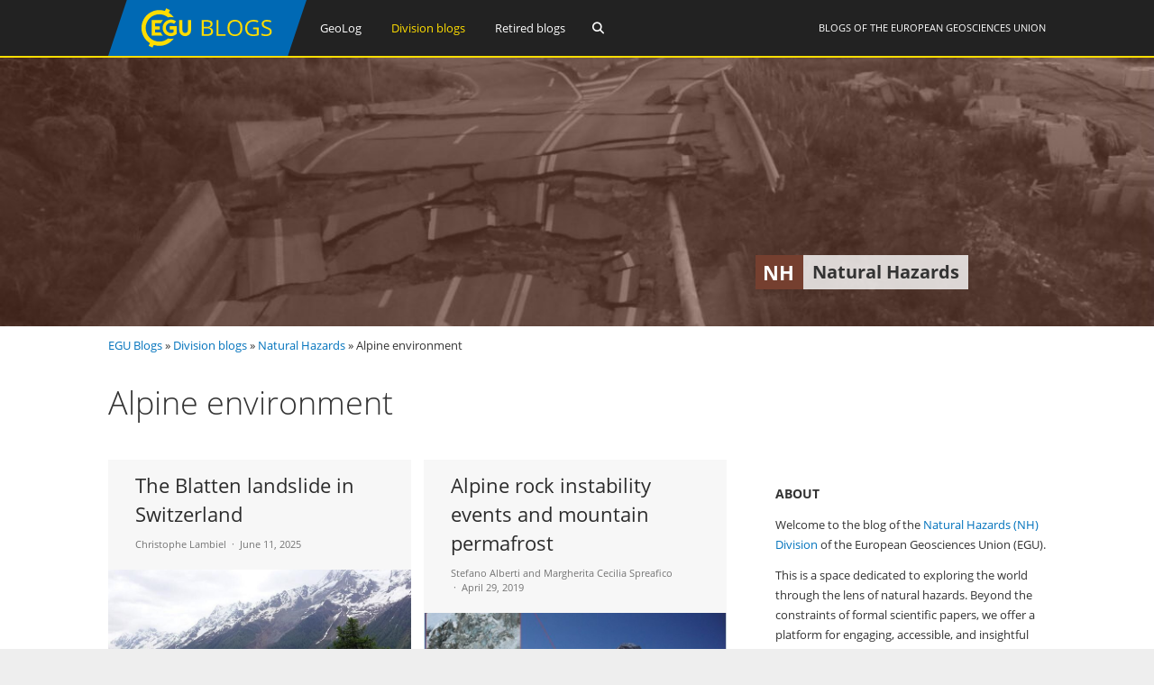

--- FILE ---
content_type: text/html; charset=UTF-8
request_url: https://blogs.egu.eu/divisions/nh/category/alpine-environment/
body_size: 16214
content:
<!DOCTYPE html>
<html lang="en-GB">
<head>
<meta charset="UTF-8">
<meta name="viewport" content="width=device-width, initial-scale=1"><title>Natural Hazards |   Alpine environment</title>
<link rel="profile" href="https://gmpg.org/xfn/11" />
<link rel="pingback" href="https://blogs.egu.eu/divisions/nh/xmlrpc.php" />
<meta name='robots' content='max-image-preview:large' />
<link rel="alternate" type="application/rss+xml" title="Natural Hazards &raquo; Feed" href="https://blogs.egu.eu/divisions/nh/feed/" />
<link rel="alternate" type="application/rss+xml" title="Natural Hazards &raquo; Comments Feed" href="https://blogs.egu.eu/divisions/nh/comments/feed/" />
<link rel="alternate" type="application/rss+xml" title="Natural Hazards &raquo; Alpine environment Category Feed" href="https://blogs.egu.eu/divisions/nh/category/alpine-environment/feed/" />
<style id='wp-img-auto-sizes-contain-inline-css' type='text/css'>
img:is([sizes=auto i],[sizes^="auto," i]){contain-intrinsic-size:3000px 1500px}
/*# sourceURL=wp-img-auto-sizes-contain-inline-css */
</style>
<link rel='stylesheet' id='gp-font-awesome-css' href='https://blogs.egu.eu/divisions/nh/wp-content/themes/vivacity-egu/lib/fonts/fontawesome-free-web/css/fontawesome.min.css?ver=6.9' type='text/css' media='all' />
<link rel='stylesheet' id='gp-font-awesome2-css' href='https://blogs.egu.eu/divisions/nh/wp-content/themes/vivacity-egu/lib/fonts/fontawesome-free-web/css/all.min.css?ver=6.9' type='text/css' media='all' />
<link rel='stylesheet' id='gp-font-awesome3-css' href='https://blogs.egu.eu/divisions/nh/wp-content/themes/vivacity-egu/lib/fonts/fontawesome-free-web/css/v4-shims.min.css?ver=6.9' type='text/css' media='all' />
<link rel='stylesheet' id='gp-open-sans-default-css' href='https://blogs.egu.eu/divisions/nh/wp-content/themes/vivacity-egu/lib/fonts/open-sans/css/open-sans.min.css?ver=6.9' type='text/css' media='all' />
<style id='classic-theme-styles-inline-css' type='text/css'>
/*! This file is auto-generated */
.wp-block-button__link{color:#fff;background-color:#32373c;border-radius:9999px;box-shadow:none;text-decoration:none;padding:calc(.667em + 2px) calc(1.333em + 2px);font-size:1.125em}.wp-block-file__button{background:#32373c;color:#fff;text-decoration:none}
/*# sourceURL=/wp-includes/css/classic-themes.min.css */
</style>
<link rel='stylesheet' id='authors-list-css-css' href='https://blogs.egu.eu/divisions/nh/wp-content/plugins/authors-list/backend/assets/css/front.css?ver=2.0.6.2' type='text/css' media='all' />
<link rel='stylesheet' id='jquery-ui-css-css' href='https://blogs.egu.eu/divisions/nh/wp-content/plugins/authors-list/backend/assets/css/jquery-ui.css?ver=2.0.6.2' type='text/css' media='all' />
<link rel='stylesheet' id='gp-style-css' href='https://blogs.egu.eu/divisions/nh/wp-content/themes/vivacity-egu/style.css?ver=6.9' type='text/css' media='all' />
<link rel='stylesheet' id='gp-animations-css' href='https://blogs.egu.eu/divisions/nh/wp-content/themes/vivacity/lib/css/animations.css?ver=6.9' type='text/css' media='all' />
<script type="text/javascript" src="https://blogs.egu.eu/divisions/nh/wp-includes/js/jquery/jquery.min.js?ver=3.7.1" id="jquery-core-js"></script>
<script type="text/javascript" src="https://blogs.egu.eu/divisions/nh/wp-includes/js/jquery/jquery-migrate.min.js?ver=3.4.1" id="jquery-migrate-js"></script>
<script type="text/javascript" src="https://blogs.egu.eu/divisions/nh/wp-content/themes/vivacity/lib/scripts/modernizr.js?ver=6.9" id="gp-modernizr-js"></script>
<script type="text/javascript" src="https://blogs.egu.eu/divisions/nh/wp-content/themes/vivacity/lib/scripts/jquery.stellar.min.js?ver=6.9" id="gp-stellar-js"></script>
<link rel="https://api.w.org/" href="https://blogs.egu.eu/divisions/nh/wp-json/" /><link rel="alternate" title="JSON" type="application/json" href="https://blogs.egu.eu/divisions/nh/wp-json/wp/v2/categories/44" /><link rel="EditURI" type="application/rsd+xml" title="RSD" href="https://blogs.egu.eu/divisions/nh/xmlrpc.php?rsd" />
<meta name="generator" content="WordPress 6.9" />
<!-- Metadata generated with the Open Graph Protocol Framework plugin 2.1.0 - https://wordpress.org/plugins/open-graph-protocol-framework/ - https://www.itthinx.com/plugins/open-graph-protocol/ --><meta property="og:title" content="Alpine environment" />
<meta property="og:locale" content="en_GB" />
<meta property="og:type" content="article" />
<meta property="og:image" content="https://blogs.egu.eu/divisions/nh/files/2025/06/Picture1blog.jpg" />
<meta property="og:image:url" content="https://blogs.egu.eu/divisions/nh/files/2025/06/Picture1blog.jpg" />
<meta property="og:image:secure_url" content="https://blogs.egu.eu/divisions/nh/files/2025/06/Picture1blog.jpg" />
<meta property="og:image:width" content="700" />
<meta property="og:image:height" content="504" />
<meta property="og:image:alt" content="View on the Blatten landslide from downstream, with the Lonza river finding its way through the landslide (03 June 2025) (Image credit: Christophe Lambiel)" />
<meta property="og:url" content="https://blogs.egu.eu/divisions/nh/category/alpine-environment/" />
<meta property="og:site_name" content="Natural Hazards" />
<meta property="og:description" content="Archive : Alpine environment" />
<style>#logo {margin: 0px 0px 0px 0px;}
#logo img {width: 220px; height: 62px;}
#header {height: 64px;}
#header .menu > li > a,#search-button,#cart-button,.mobile-button {line-height: 62px;}
#fixed-header-padding {padding-top: 62px;}
@media only screen and (max-width: 982px) {
#logo {margin: 0px 0px 0px 0px!important; width: 146.66666666667px; height: 41.333333333333px;}
#logo img {width: 146.66666666667px; height: 41.333333333333px;}
#header {height: 43.333333333333px !important;}
#header .menu > li > a,#search-button,#cart-button,.mobile-button {line-height: 41.333333333333px !important;}
#fixed-header-padding {padding-top: 41.333333333333px !important;}
}#page-wrapper,.search-outer,.gp-theme .vc_text_separator div {background: #fff;}
.sale-triangle {border-right-color: #fff;}a,.error,.required,.menu li a:hover,#search-button.gp-active,#search-button:hover,#mobile-nav-button.gp-active,#mobile-nav-button:hover,#mobile-cart-button:hover,.no-thumbnail:hover,.portfolio-filters li a.gp-active,.portfolio-filters li a:hover,.team-name {color: #0072BC;}
.post-loop.sticky:after,#comments .bypostauthor .avatar {border-color: #0072BC !important;}
.border-triangle {border-left-color: #0072BC;}
::selection {background: #0072BC;}
::-moz-selection {background: #0072BC;}
input[type=button],input[type=submit],input[type=reset],button,.button,blockquote,.meta-tags a,.tagcloud a,.mejs-container .mejs-controls .mejs-time-rail .mejs-time-current,#wp-calendar #today,ul.page-numbers .page-numbers:hover,ul.page-numbers .page-numbers.current,ul.page-numbers.single-nav>span.page-numbers,#toTop:hover {background: #0072BC;}a:hover,pre,code,.post-loop .entry-header h2 a,.portfolio-loop .entry-header h2 a,.post-loop strong a,.related-portfolios h5 a {color: #2c2c2c;}
input[type=button]:hover,input[type=submit]:hover,input[type=reset]:hover,button:hover,.button:hover,.meta-tags a:hover,.tagcloud a:hover,ul.page-numbers .page-numbers,#toTop,.gp-theme .vc-carousel .vc-carousel-indicators li { background: #2c2c2c;}body,input,textarea,select,.portfolio-filters li a {color: #747474;}input[type=button],input[type=submit],input[type=reset],button,.button,.button:hover,blockquote,.meta-tags a,.tagcloud a,#wp-calendar #today,#toTop,ul.page-numbers .page-numbers,ul.page-numbers .page-numbers:hover,ul.page-numbers .page-numbers.current,ul.page-numbers.single-nav>span.page-numbers {color: #fff;}
::selection {color: #fff;}
::-moz-selection {color: #fff;}.wp-caption-text,.entry-meta,.entry-meta span:before,.entry-meta a,.comment-text .meta,.gp-theme .wpb_accordion .wpb_accordion_wrapper .ui-state-default .ui-icon:before,.gp-theme .wpb_toggle:before,.gp-theme #content h4.wpb_toggle:before {color: #aaa;}pre,input,textarea,#homepage-slider,.blog-masonry .post-loop,.no-thumbnail,.portfolio-loop,.entry-header.page-header {background: #f7f7f7;}
select,.gp-theme #buddypress .standard-form select {background-color: #f7f7f7;}input,textarea,select,fieldset,.search-outer,.post-loop,.entry-header.post-header,.entry-header.page-header,.author-info,.related-posts,.related-portfolios,#comments,#comments ol.commentlist li .comment_container,#new-search,.portfolio-filters,.widget ul li,.gp-theme .wpb_separator,.gp-theme .vc_text_separator,.gp-theme .vc_separator .vc_sep_holder .vc_sep_line {border-color: #e7e7e7;}
hr {background: #e7e7e7;}#header {background: #222;}
.cart-count {color: #fff;}
#header .nav .menu>li>a,#header .nav>.menu>li.fa:before,#search-button,#mobile-nav-button,#mobile-cart-button{color: #fff;}
#header .nav .menu>li:hover>a,#header .nav .menu>li.current-menu-item>a,#header .nav .menu>li.fa:hover:before,#header .nav .menu>li.current-menu-item.fa:before,#mobile-nav .menu li a:hover,#search-button.gp-active,#search-button:hover,#mobile-nav-button.gp-active,#mobile-nav-button:hover{color: #FFDE00;}
.cart-count{background-color: #FFDE00;}#header .nav .sub-menu,#mobile-nav {background: #fff;}
#header .nav .menu li.megamenu>.sub-menu>li>a,#header .nav .menu li.megamenu>.sub-menu>li.fa:before,#mobile-nav .menu li.megamenu>.sub-menu>li>a {color: #32b2c3;}
#header .nav .sub-menu li a:hover,#mobile-nav .menu li a:hover {color: #32b2c3;}
#header .nav .sub-menu a,#header .nav .sub-menu li.fa:before, #mobile-nav .menu li a, #mobile-nav .menu li.fa:before {color: #747474;}
#header .nav .sub-menu a:hover {background: #f7f7f7;}
#header .nav .sub-menu,#header .nav .sub-menu a,#header .nav .menu li.megamenu>.sub-menu>li,#mobile-nav,#mobile-nav .menu li a {border-color: #e7e7e7;}#top-header {background: #000;}
#top-nav .menu>li:before {color: #74747;}
#top-header .nav .menu>li>a,#top-header.nav>.menu>li.fa:before,#top-header .social-icons a {color: #eee;}
#top-header .nav .menu>li:hover>a,#top-header.nav .menu>li.current-menu-item>a,#top-header.nav .menu>li.fa:hover:before,#top-header .nav .menu>li.current-menu-item.fa:before,#top-header .social-icons a:hover {color: #32b2c3;}#top-header .nav .sub-menu {background: #fff;}
#top-header .nav .menu li.megamenu>.sub-menu>li>a,#top-header .nav .menu li.megamenu>.sub-menu>li.fa:before {color: #32b2c3;}
#top-header .nav .sub-menu li a:hover {color: #32b2c3;}
#top-header .nav .sub-menu a,#top-header .nav .sub-menu li.fa:before {color: #747474;}
#top-header .nav .sub-menu a:hover {background: #f7f7f7;}
#top-header .nav .sub-menu,#top-header .nav .sub-menu a,#top-header .nav .menu li.megamenu>.sub-menu>li {border-color: #e7e7e7;}#footer-widgets {background: #111;}
#footer-widgets .widgettitle {color: #fff;}
#footer-widgets {color: #aaa;}
#footer-widgets a {color: #fff;}
#footer-widgets a:hover {color: #0072BC;}#footer-bottom {background: #2c2c2c;}
#footer-bottom {color: #aaa;}
#footer-bottom a {color: #fff;}
#footer-bottom a:hover {color: #0072BC;}h4 {font-weight: 400;}</style><script>jQuery(document).ready(function($){window.devicePixelRatio>=2&&$(".post-thumbnail img").each(function(){jQuery(this).attr({src:$(this).attr("data-rel")})})});</script><link rel="icon" href="/wp-content/themes/vivacity-egu/images/favicons/default/favicon.svg" sizes="any" type="image/svg+xml"><link rel="icon" href="/wp-content/themes/vivacity-egu/images/favicons/default/favicon.ico" sizes="32x32"><link rel="apple-touch-icon" href="/wp-content/themes/vivacity-egu/images/favicons/default/favicon_apple.png"><link rel="manifest" href="/wp-content/themes/vivacity-egu/images/favicons/default/manifest.webmanifest"><style type="text/css">.recentcomments a{display:inline !important;padding:0 !important;margin:0 !important;}</style><style id='wp-block-image-inline-css' type='text/css'>
.wp-block-image>a,.wp-block-image>figure>a{display:inline-block}.wp-block-image img{box-sizing:border-box;height:auto;max-width:100%;vertical-align:bottom}@media not (prefers-reduced-motion){.wp-block-image img.hide{visibility:hidden}.wp-block-image img.show{animation:show-content-image .4s}}.wp-block-image[style*=border-radius] img,.wp-block-image[style*=border-radius]>a{border-radius:inherit}.wp-block-image.has-custom-border img{box-sizing:border-box}.wp-block-image.aligncenter{text-align:center}.wp-block-image.alignfull>a,.wp-block-image.alignwide>a{width:100%}.wp-block-image.alignfull img,.wp-block-image.alignwide img{height:auto;width:100%}.wp-block-image .aligncenter,.wp-block-image .alignleft,.wp-block-image .alignright,.wp-block-image.aligncenter,.wp-block-image.alignleft,.wp-block-image.alignright{display:table}.wp-block-image .aligncenter>figcaption,.wp-block-image .alignleft>figcaption,.wp-block-image .alignright>figcaption,.wp-block-image.aligncenter>figcaption,.wp-block-image.alignleft>figcaption,.wp-block-image.alignright>figcaption{caption-side:bottom;display:table-caption}.wp-block-image .alignleft{float:left;margin:.5em 1em .5em 0}.wp-block-image .alignright{float:right;margin:.5em 0 .5em 1em}.wp-block-image .aligncenter{margin-left:auto;margin-right:auto}.wp-block-image :where(figcaption){margin-bottom:1em;margin-top:.5em}.wp-block-image.is-style-circle-mask img{border-radius:9999px}@supports ((-webkit-mask-image:none) or (mask-image:none)) or (-webkit-mask-image:none){.wp-block-image.is-style-circle-mask img{border-radius:0;-webkit-mask-image:url('data:image/svg+xml;utf8,<svg viewBox="0 0 100 100" xmlns="http://www.w3.org/2000/svg"><circle cx="50" cy="50" r="50"/></svg>');mask-image:url('data:image/svg+xml;utf8,<svg viewBox="0 0 100 100" xmlns="http://www.w3.org/2000/svg"><circle cx="50" cy="50" r="50"/></svg>');mask-mode:alpha;-webkit-mask-position:center;mask-position:center;-webkit-mask-repeat:no-repeat;mask-repeat:no-repeat;-webkit-mask-size:contain;mask-size:contain}}:root :where(.wp-block-image.is-style-rounded img,.wp-block-image .is-style-rounded img){border-radius:9999px}.wp-block-image figure{margin:0}.wp-lightbox-container{display:flex;flex-direction:column;position:relative}.wp-lightbox-container img{cursor:zoom-in}.wp-lightbox-container img:hover+button{opacity:1}.wp-lightbox-container button{align-items:center;backdrop-filter:blur(16px) saturate(180%);background-color:#5a5a5a40;border:none;border-radius:4px;cursor:zoom-in;display:flex;height:20px;justify-content:center;opacity:0;padding:0;position:absolute;right:16px;text-align:center;top:16px;width:20px;z-index:100}@media not (prefers-reduced-motion){.wp-lightbox-container button{transition:opacity .2s ease}}.wp-lightbox-container button:focus-visible{outline:3px auto #5a5a5a40;outline:3px auto -webkit-focus-ring-color;outline-offset:3px}.wp-lightbox-container button:hover{cursor:pointer;opacity:1}.wp-lightbox-container button:focus{opacity:1}.wp-lightbox-container button:focus,.wp-lightbox-container button:hover,.wp-lightbox-container button:not(:hover):not(:active):not(.has-background){background-color:#5a5a5a40;border:none}.wp-lightbox-overlay{box-sizing:border-box;cursor:zoom-out;height:100vh;left:0;overflow:hidden;position:fixed;top:0;visibility:hidden;width:100%;z-index:100000}.wp-lightbox-overlay .close-button{align-items:center;cursor:pointer;display:flex;justify-content:center;min-height:40px;min-width:40px;padding:0;position:absolute;right:calc(env(safe-area-inset-right) + 16px);top:calc(env(safe-area-inset-top) + 16px);z-index:5000000}.wp-lightbox-overlay .close-button:focus,.wp-lightbox-overlay .close-button:hover,.wp-lightbox-overlay .close-button:not(:hover):not(:active):not(.has-background){background:none;border:none}.wp-lightbox-overlay .lightbox-image-container{height:var(--wp--lightbox-container-height);left:50%;overflow:hidden;position:absolute;top:50%;transform:translate(-50%,-50%);transform-origin:top left;width:var(--wp--lightbox-container-width);z-index:9999999999}.wp-lightbox-overlay .wp-block-image{align-items:center;box-sizing:border-box;display:flex;height:100%;justify-content:center;margin:0;position:relative;transform-origin:0 0;width:100%;z-index:3000000}.wp-lightbox-overlay .wp-block-image img{height:var(--wp--lightbox-image-height);min-height:var(--wp--lightbox-image-height);min-width:var(--wp--lightbox-image-width);width:var(--wp--lightbox-image-width)}.wp-lightbox-overlay .wp-block-image figcaption{display:none}.wp-lightbox-overlay button{background:none;border:none}.wp-lightbox-overlay .scrim{background-color:#fff;height:100%;opacity:.9;position:absolute;width:100%;z-index:2000000}.wp-lightbox-overlay.active{visibility:visible}@media not (prefers-reduced-motion){.wp-lightbox-overlay.active{animation:turn-on-visibility .25s both}.wp-lightbox-overlay.active img{animation:turn-on-visibility .35s both}.wp-lightbox-overlay.show-closing-animation:not(.active){animation:turn-off-visibility .35s both}.wp-lightbox-overlay.show-closing-animation:not(.active) img{animation:turn-off-visibility .25s both}.wp-lightbox-overlay.zoom.active{animation:none;opacity:1;visibility:visible}.wp-lightbox-overlay.zoom.active .lightbox-image-container{animation:lightbox-zoom-in .4s}.wp-lightbox-overlay.zoom.active .lightbox-image-container img{animation:none}.wp-lightbox-overlay.zoom.active .scrim{animation:turn-on-visibility .4s forwards}.wp-lightbox-overlay.zoom.show-closing-animation:not(.active){animation:none}.wp-lightbox-overlay.zoom.show-closing-animation:not(.active) .lightbox-image-container{animation:lightbox-zoom-out .4s}.wp-lightbox-overlay.zoom.show-closing-animation:not(.active) .lightbox-image-container img{animation:none}.wp-lightbox-overlay.zoom.show-closing-animation:not(.active) .scrim{animation:turn-off-visibility .4s forwards}}@keyframes show-content-image{0%{visibility:hidden}99%{visibility:hidden}to{visibility:visible}}@keyframes turn-on-visibility{0%{opacity:0}to{opacity:1}}@keyframes turn-off-visibility{0%{opacity:1;visibility:visible}99%{opacity:0;visibility:visible}to{opacity:0;visibility:hidden}}@keyframes lightbox-zoom-in{0%{transform:translate(calc((-100vw + var(--wp--lightbox-scrollbar-width))/2 + var(--wp--lightbox-initial-left-position)),calc(-50vh + var(--wp--lightbox-initial-top-position))) scale(var(--wp--lightbox-scale))}to{transform:translate(-50%,-50%) scale(1)}}@keyframes lightbox-zoom-out{0%{transform:translate(-50%,-50%) scale(1);visibility:visible}99%{visibility:visible}to{transform:translate(calc((-100vw + var(--wp--lightbox-scrollbar-width))/2 + var(--wp--lightbox-initial-left-position)),calc(-50vh + var(--wp--lightbox-initial-top-position))) scale(var(--wp--lightbox-scale));visibility:hidden}}
/*# sourceURL=https://blogs.egu.eu/divisions/nh/wp-includes/blocks/image/style.min.css */
</style>
<style id='global-styles-inline-css' type='text/css'>
:root{--wp--preset--aspect-ratio--square: 1;--wp--preset--aspect-ratio--4-3: 4/3;--wp--preset--aspect-ratio--3-4: 3/4;--wp--preset--aspect-ratio--3-2: 3/2;--wp--preset--aspect-ratio--2-3: 2/3;--wp--preset--aspect-ratio--16-9: 16/9;--wp--preset--aspect-ratio--9-16: 9/16;--wp--preset--color--black: #000000;--wp--preset--color--cyan-bluish-gray: #abb8c3;--wp--preset--color--white: #ffffff;--wp--preset--color--pale-pink: #f78da7;--wp--preset--color--vivid-red: #cf2e2e;--wp--preset--color--luminous-vivid-orange: #ff6900;--wp--preset--color--luminous-vivid-amber: #fcb900;--wp--preset--color--light-green-cyan: #7bdcb5;--wp--preset--color--vivid-green-cyan: #00d084;--wp--preset--color--pale-cyan-blue: #8ed1fc;--wp--preset--color--vivid-cyan-blue: #0693e3;--wp--preset--color--vivid-purple: #9b51e0;--wp--preset--gradient--vivid-cyan-blue-to-vivid-purple: linear-gradient(135deg,rgb(6,147,227) 0%,rgb(155,81,224) 100%);--wp--preset--gradient--light-green-cyan-to-vivid-green-cyan: linear-gradient(135deg,rgb(122,220,180) 0%,rgb(0,208,130) 100%);--wp--preset--gradient--luminous-vivid-amber-to-luminous-vivid-orange: linear-gradient(135deg,rgb(252,185,0) 0%,rgb(255,105,0) 100%);--wp--preset--gradient--luminous-vivid-orange-to-vivid-red: linear-gradient(135deg,rgb(255,105,0) 0%,rgb(207,46,46) 100%);--wp--preset--gradient--very-light-gray-to-cyan-bluish-gray: linear-gradient(135deg,rgb(238,238,238) 0%,rgb(169,184,195) 100%);--wp--preset--gradient--cool-to-warm-spectrum: linear-gradient(135deg,rgb(74,234,220) 0%,rgb(151,120,209) 20%,rgb(207,42,186) 40%,rgb(238,44,130) 60%,rgb(251,105,98) 80%,rgb(254,248,76) 100%);--wp--preset--gradient--blush-light-purple: linear-gradient(135deg,rgb(255,206,236) 0%,rgb(152,150,240) 100%);--wp--preset--gradient--blush-bordeaux: linear-gradient(135deg,rgb(254,205,165) 0%,rgb(254,45,45) 50%,rgb(107,0,62) 100%);--wp--preset--gradient--luminous-dusk: linear-gradient(135deg,rgb(255,203,112) 0%,rgb(199,81,192) 50%,rgb(65,88,208) 100%);--wp--preset--gradient--pale-ocean: linear-gradient(135deg,rgb(255,245,203) 0%,rgb(182,227,212) 50%,rgb(51,167,181) 100%);--wp--preset--gradient--electric-grass: linear-gradient(135deg,rgb(202,248,128) 0%,rgb(113,206,126) 100%);--wp--preset--gradient--midnight: linear-gradient(135deg,rgb(2,3,129) 0%,rgb(40,116,252) 100%);--wp--preset--font-size--small: 13px;--wp--preset--font-size--medium: 20px;--wp--preset--font-size--large: 36px;--wp--preset--font-size--x-large: 42px;--wp--preset--spacing--20: 0.44rem;--wp--preset--spacing--30: 0.67rem;--wp--preset--spacing--40: 1rem;--wp--preset--spacing--50: 1.5rem;--wp--preset--spacing--60: 2.25rem;--wp--preset--spacing--70: 3.38rem;--wp--preset--spacing--80: 5.06rem;--wp--preset--shadow--natural: 6px 6px 9px rgba(0, 0, 0, 0.2);--wp--preset--shadow--deep: 12px 12px 50px rgba(0, 0, 0, 0.4);--wp--preset--shadow--sharp: 6px 6px 0px rgba(0, 0, 0, 0.2);--wp--preset--shadow--outlined: 6px 6px 0px -3px rgb(255, 255, 255), 6px 6px rgb(0, 0, 0);--wp--preset--shadow--crisp: 6px 6px 0px rgb(0, 0, 0);}:where(.is-layout-flex){gap: 0.5em;}:where(.is-layout-grid){gap: 0.5em;}body .is-layout-flex{display: flex;}.is-layout-flex{flex-wrap: wrap;align-items: center;}.is-layout-flex > :is(*, div){margin: 0;}body .is-layout-grid{display: grid;}.is-layout-grid > :is(*, div){margin: 0;}:where(.wp-block-columns.is-layout-flex){gap: 2em;}:where(.wp-block-columns.is-layout-grid){gap: 2em;}:where(.wp-block-post-template.is-layout-flex){gap: 1.25em;}:where(.wp-block-post-template.is-layout-grid){gap: 1.25em;}.has-black-color{color: var(--wp--preset--color--black) !important;}.has-cyan-bluish-gray-color{color: var(--wp--preset--color--cyan-bluish-gray) !important;}.has-white-color{color: var(--wp--preset--color--white) !important;}.has-pale-pink-color{color: var(--wp--preset--color--pale-pink) !important;}.has-vivid-red-color{color: var(--wp--preset--color--vivid-red) !important;}.has-luminous-vivid-orange-color{color: var(--wp--preset--color--luminous-vivid-orange) !important;}.has-luminous-vivid-amber-color{color: var(--wp--preset--color--luminous-vivid-amber) !important;}.has-light-green-cyan-color{color: var(--wp--preset--color--light-green-cyan) !important;}.has-vivid-green-cyan-color{color: var(--wp--preset--color--vivid-green-cyan) !important;}.has-pale-cyan-blue-color{color: var(--wp--preset--color--pale-cyan-blue) !important;}.has-vivid-cyan-blue-color{color: var(--wp--preset--color--vivid-cyan-blue) !important;}.has-vivid-purple-color{color: var(--wp--preset--color--vivid-purple) !important;}.has-black-background-color{background-color: var(--wp--preset--color--black) !important;}.has-cyan-bluish-gray-background-color{background-color: var(--wp--preset--color--cyan-bluish-gray) !important;}.has-white-background-color{background-color: var(--wp--preset--color--white) !important;}.has-pale-pink-background-color{background-color: var(--wp--preset--color--pale-pink) !important;}.has-vivid-red-background-color{background-color: var(--wp--preset--color--vivid-red) !important;}.has-luminous-vivid-orange-background-color{background-color: var(--wp--preset--color--luminous-vivid-orange) !important;}.has-luminous-vivid-amber-background-color{background-color: var(--wp--preset--color--luminous-vivid-amber) !important;}.has-light-green-cyan-background-color{background-color: var(--wp--preset--color--light-green-cyan) !important;}.has-vivid-green-cyan-background-color{background-color: var(--wp--preset--color--vivid-green-cyan) !important;}.has-pale-cyan-blue-background-color{background-color: var(--wp--preset--color--pale-cyan-blue) !important;}.has-vivid-cyan-blue-background-color{background-color: var(--wp--preset--color--vivid-cyan-blue) !important;}.has-vivid-purple-background-color{background-color: var(--wp--preset--color--vivid-purple) !important;}.has-black-border-color{border-color: var(--wp--preset--color--black) !important;}.has-cyan-bluish-gray-border-color{border-color: var(--wp--preset--color--cyan-bluish-gray) !important;}.has-white-border-color{border-color: var(--wp--preset--color--white) !important;}.has-pale-pink-border-color{border-color: var(--wp--preset--color--pale-pink) !important;}.has-vivid-red-border-color{border-color: var(--wp--preset--color--vivid-red) !important;}.has-luminous-vivid-orange-border-color{border-color: var(--wp--preset--color--luminous-vivid-orange) !important;}.has-luminous-vivid-amber-border-color{border-color: var(--wp--preset--color--luminous-vivid-amber) !important;}.has-light-green-cyan-border-color{border-color: var(--wp--preset--color--light-green-cyan) !important;}.has-vivid-green-cyan-border-color{border-color: var(--wp--preset--color--vivid-green-cyan) !important;}.has-pale-cyan-blue-border-color{border-color: var(--wp--preset--color--pale-cyan-blue) !important;}.has-vivid-cyan-blue-border-color{border-color: var(--wp--preset--color--vivid-cyan-blue) !important;}.has-vivid-purple-border-color{border-color: var(--wp--preset--color--vivid-purple) !important;}.has-vivid-cyan-blue-to-vivid-purple-gradient-background{background: var(--wp--preset--gradient--vivid-cyan-blue-to-vivid-purple) !important;}.has-light-green-cyan-to-vivid-green-cyan-gradient-background{background: var(--wp--preset--gradient--light-green-cyan-to-vivid-green-cyan) !important;}.has-luminous-vivid-amber-to-luminous-vivid-orange-gradient-background{background: var(--wp--preset--gradient--luminous-vivid-amber-to-luminous-vivid-orange) !important;}.has-luminous-vivid-orange-to-vivid-red-gradient-background{background: var(--wp--preset--gradient--luminous-vivid-orange-to-vivid-red) !important;}.has-very-light-gray-to-cyan-bluish-gray-gradient-background{background: var(--wp--preset--gradient--very-light-gray-to-cyan-bluish-gray) !important;}.has-cool-to-warm-spectrum-gradient-background{background: var(--wp--preset--gradient--cool-to-warm-spectrum) !important;}.has-blush-light-purple-gradient-background{background: var(--wp--preset--gradient--blush-light-purple) !important;}.has-blush-bordeaux-gradient-background{background: var(--wp--preset--gradient--blush-bordeaux) !important;}.has-luminous-dusk-gradient-background{background: var(--wp--preset--gradient--luminous-dusk) !important;}.has-pale-ocean-gradient-background{background: var(--wp--preset--gradient--pale-ocean) !important;}.has-electric-grass-gradient-background{background: var(--wp--preset--gradient--electric-grass) !important;}.has-midnight-gradient-background{background: var(--wp--preset--gradient--midnight) !important;}.has-small-font-size{font-size: var(--wp--preset--font-size--small) !important;}.has-medium-font-size{font-size: var(--wp--preset--font-size--medium) !important;}.has-large-font-size{font-size: var(--wp--preset--font-size--large) !important;}.has-x-large-font-size{font-size: var(--wp--preset--font-size--x-large) !important;}
/*# sourceURL=global-styles-inline-css */
</style>
</head>

<body class="archive category category-alpine-environment category-44 wp-theme-vivacity wp-child-theme-vivacity-egu gp-theme gp-responsive gp-normal-scrolling gp-back-to-top gp-fixed-header gp-header-resize gp-wide-layout gp-header-1 right-sidebar">

<div id="page-wrapper">
	
	
		<header id="header">

			<div class="container">
	
				<div id="logo">
					<span class="logo-details">Natural Hazards |   Alpine environment</span>
					<a href="/" title="EGU Blogs">
						<img src="https://blogs.egu.eu/divisions/nh/wp-content/themes/vivacity-egu/images/logo.svg" alt="Natural Hazards" width="220" height="62" onerror="this.src='https://blogs.egu.eu/divisions/nh/wp-content/themes/vivacity-egu/images/logo.png';this.onerror=null;" />
					</a>

				</div>

				<div id="egu-logo">
					Blogs of the <a target="_tab" href="https://www.egu.eu/">European Geosciences Union</a>
				</div>

				
					<nav id="main-nav" class="nav">

						<ul id="menu-egu-main-header-navigation" class="menu"><li id="menu-item-999910" class="menu-item-999910"><a href="/geolog/">GeoLog</a></li>
<li id="menu-item-999912" class="megamenu columns-2 current-menu-item menu-item-999912"><a href="/divisions/">Division blogs</a>
<ul class="sub-menu">
	<li id="menu-item-999990" class="menu-item-hidelink menu-item-999990"><a></a>
	<ul class="sub-menu">
		<li id="menu-item-" class="menu-item-"><a href="/divisions/as/"><span class="navabbr" style="float: right; background-color:rgb(66, 66, 212)">AS</span> Atmospheric Sciences</a></li>
		<li class="menu-item-"><a href="/divisions/bg/"><span class="navabbr" style="float: right; background-color:rgb(26, 77, 4)">BG</span> Biogeosciences</a></li>
		<li class="menu-item-"><a href="/divisions/cl/"><span class="navabbr" style="float: right; background-color:rgb(95, 49, 114)">CL</span> Climate: Past, Present &#038; Future</a></li>
		<li class="menu-item-"><a href="/divisions/cr/"><span class="navabbr" style="float: right; background-color:rgb(0, 125, 184)">CR</span> Cryospheric Sciences</a></li>
		<li class="menu-item-"><a href="/divisions/ere/"><span class="navabbr" style="float: right; background-color:rgb(42, 103, 54)">ERE</span> Energy, Resources and the Environment</a></li>
		<li class="menu-item-"><a href="/divisions/essi/"><span class="navabbr" style="float: right; background-color:rgb(106, 74, 150)">ESSI</span> Earth and Space Science Informatics</a></li>
		<li class="menu-item-"><a href="/divisions/g/"><span class="navabbr" style="float: right; background-color:rgb(164, 80, 206)">G</span> Geodesy</a></li>
		<li class="menu-item-"><a href="/divisions/gd/"><span class="navabbr" style="float: right; background-color:rgb(170, 41, 43)">GD</span> Geodynamics</a></li>
		<li class="menu-item-"><a href="/divisions/gi/"><span class="navabbr" style="float: right; background-color:rgb(117, 117, 117)">GI</span> Geosciences Instrumentation and Data Systems</a></li>
		<li class="menu-item-"><a href="/divisions/gm/"><span class="navabbr" style="float: right; background-color:rgb(73, 126, 116)">GM</span> Geomorphology</a></li>
		<li class="menu-item-"><a href="/divisions/gmpv/"><span class="navabbr" style="float: right; background-color:rgb(220, 55, 40)">GMPV</span> Geochemistry, Mineralogy, Petrology &#038; Volcanology</a></li>
	</ul>
</li>
	<li id="menu-item-999991" class="menu-item-hidelink menu-item-999991"><a></a>
	<ul class="sub-menu">
		<li class="menu-item-"><a href="/divisions/hs/"><span class="navabbr" style="float: right; background-color:rgb(37, 136, 56)">HS</span> Hydrological Sciences</a></li>
		<li class="menu-item-"><a href="/divisions/nh/"><span class="navabbr" style="float: right; background-color:rgb(117, 63, 47)">NH</span> Natural Hazards</a></li>
		<li class="menu-item-"><a href="/divisions/np/"><span class="navabbr" style="float: right; background-color:rgb(15, 30, 61)">NP</span> Nonlinear Processes in Geosciences</a></li>
		<li class="menu-item-"><a href="/divisions/os/"><span class="navabbr" style="float: right; background-color:rgb(39, 75, 150)">OS</span> Ocean Sciences</a></li>
		<li class="menu-item-"><a href="/divisions/ps/"><span class="navabbr" style="float: right; background-color:rgb(147, 45, 117)">PS</span> Planetary and Solar System Sciences</a></li>
		<li class="menu-item-"><a href="/divisions/sm/"><span class="navabbr" style="float: right; background-color:rgb(160, 49, 80)">SM</span> Seismology</a></li>
		<li class="menu-item-"><a href="/divisions/ssp/"><span class="navabbr" style="float: right; background-color:rgb(145, 107, 42)">SSP</span> Stratigraphy, Sedimentology and Palaeontology</a></li>
		<li class="menu-item-"><a href="/divisions/sss/"><span class="navabbr" style="float: right; background-color:rgb(107, 74, 8)">SSS</span> Soil System Sciences</a></li>
		<li class="menu-item-"><a href="/divisions/st/"><span class="navabbr" style="float: right; background-color:rgb(117, 56, 122)">ST</span> Solar-Terrestrial Sciences</a></li>
		<li class="menu-item-"><a href="/divisions/ts/"><span class="navabbr" style="float: right; background-color:rgb(190, 84, 9)">TS</span> Tectonics and Structural Geology</a></li>
	</ul>
</li>
</ul>
</li>
<li id="menu-item-999911" class="menu-item-999911"><a href="/network/">Retired blogs</a>
<ul class="sub-menu">
	<li class="menu-item-"><a href="/network/atomsi/">An Atom&#8217;s-Eye View of the Planet</a></li>
	<li class="menu-item-"><a href="/network/4degrees/">Four Degrees</a></li>
	<li class="menu-item-"><a href="/network/gfgd/">Geology for Global Development</a></li>
	<li class="menu-item-"><a href="/network/geojenga/">Geology Jenga</a></li>
	<li class="menu-item-"><a href="/network/geosphere/">GeoSphere</a></li>
	<li class="menu-item-"><a href="/network/palaeoblog/">Green Tea and Velociraptors</a></li>
	<li class="menu-item-"><a href="/network/hazeblog/">Polluting the Internet</a></li>
	<li class="menu-item-"><a href="/network/volcanicdegassing/">VolcanicDegassing</a></li>
	<li class="menu-item-"><a href="/network/water-underground/">WaterUnderground</a></li>
</ul>
</li>
</ul>
						<a id="search-button"></a>
					</nav>

				<!-- END MAIN NAV -->
				
									<a id="mobile-nav-button" class="mobile-button"><i class="fa fa-bars"></i></a>
				<!-- END MOBILE NAV BUTTON -->	

			</div>
	
		</header><!-- END HEADER -->

		<div id="fixed-header-padding"></div>

					<div id="desktop-search" class="search-outer">
				<div class="container">
<form method="get" id="searchform" action="https://blogs.egu.eu/divisions/nh/search/">
	<input type="text" name="q" id="s" value="" placeholder="Search" /> <input type="submit" id="searchsubmit" value="&#xf002;" />
	<br />
	<label><input id="search_all_blogs" type="radio" name="t" value="0"/>&nbsp;Search&nbsp;all&nbsp;blogs</label>&nbsp;&nbsp;
	<label><input id="search_this_blog" type="radio" name="t" value="1"/>&nbsp;Search&nbsp;this&nbsp;blog&nbsp;only</label>
</form>
				</div>
			</div>
		<!-- END SEARCH FORM -->

		<nav id="mobile-nav">
							<div id="mobile-search" class="search-outer">
<form method="get" id="searchform2" action="https://blogs.egu.eu/divisions/nh/search/">
	<input type="text" name="q" id="s2" value="" placeholder="Search" /> <input type="submit" id="searchsubmit2" value="&#xf002;" />
	<br />
	<label><input id="search_all_blogs2" type="radio" name="c" value="0" />&nbsp;Search&nbsp;all&nbsp;blogs</label>&nbsp;&nbsp;
	<label><input id="search_this_blog2" type="radio" name="c" value="1" checked="checked"/>&nbsp;Search&nbsp;this&nbsp;blog&nbsp;only</label>
	</form>
				</div>
						<ul class="menu"><li class="menu-item-999910"><a href="/geolog/">GeoLog</a></li>
<li class="megamenu columns-2 current-menu-item menu-item-999912"><a href="/divisions/">Division blogs</a>
<ul class="sub-menu">
	<li class="menu-item-hidelink menu-item-999990"><a></a>
	<ul class="sub-menu">
		<li class="menu-item-"><a href="/divisions/as/"><span class="navabbr" style="float: right; background-color:rgb(66, 66, 212)">AS</span> Atmospheric Sciences</a></li>
		<li class="menu-item-"><a href="/divisions/bg/"><span class="navabbr" style="float: right; background-color:rgb(26, 77, 4)">BG</span> Biogeosciences</a></li>
		<li class="menu-item-"><a href="/divisions/cl/"><span class="navabbr" style="float: right; background-color:rgb(95, 49, 114)">CL</span> Climate: Past, Present &#038; Future</a></li>
		<li class="menu-item-"><a href="/divisions/cr/"><span class="navabbr" style="float: right; background-color:rgb(0, 125, 184)">CR</span> Cryospheric Sciences</a></li>
		<li class="menu-item-"><a href="/divisions/ere/"><span class="navabbr" style="float: right; background-color:rgb(42, 103, 54)">ERE</span> Energy, Resources and the Environment</a></li>
		<li class="menu-item-"><a href="/divisions/essi/"><span class="navabbr" style="float: right; background-color:rgb(106, 74, 150)">ESSI</span> Earth and Space Science Informatics</a></li>
		<li class="menu-item-"><a href="/divisions/g/"><span class="navabbr" style="float: right; background-color:rgb(164, 80, 206)">G</span> Geodesy</a></li>
		<li class="menu-item-"><a href="/divisions/gd/"><span class="navabbr" style="float: right; background-color:rgb(170, 41, 43)">GD</span> Geodynamics</a></li>
		<li class="menu-item-"><a href="/divisions/gi/"><span class="navabbr" style="float: right; background-color:rgb(117, 117, 117)">GI</span> Geosciences Instrumentation and Data Systems</a></li>
		<li class="menu-item-"><a href="/divisions/gm/"><span class="navabbr" style="float: right; background-color:rgb(73, 126, 116)">GM</span> Geomorphology</a></li>
		<li class="menu-item-"><a href="/divisions/gmpv/"><span class="navabbr" style="float: right; background-color:rgb(220, 55, 40)">GMPV</span> Geochemistry, Mineralogy, Petrology &#038; Volcanology</a></li>
	</ul>
</li>
	<li class="menu-item-hidelink menu-item-999991"><a></a>
	<ul class="sub-menu">
		<li class="menu-item-"><a href="/divisions/hs/"><span class="navabbr" style="float: right; background-color:rgb(37, 136, 56)">HS</span> Hydrological Sciences</a></li>
		<li class="menu-item-"><a href="/divisions/nh/"><span class="navabbr" style="float: right; background-color:rgb(117, 63, 47)">NH</span> Natural Hazards</a></li>
		<li class="menu-item-"><a href="/divisions/np/"><span class="navabbr" style="float: right; background-color:rgb(15, 30, 61)">NP</span> Nonlinear Processes in Geosciences</a></li>
		<li class="menu-item-"><a href="/divisions/os/"><span class="navabbr" style="float: right; background-color:rgb(39, 75, 150)">OS</span> Ocean Sciences</a></li>
		<li class="menu-item-"><a href="/divisions/ps/"><span class="navabbr" style="float: right; background-color:rgb(147, 45, 117)">PS</span> Planetary and Solar System Sciences</a></li>
		<li class="menu-item-"><a href="/divisions/sm/"><span class="navabbr" style="float: right; background-color:rgb(160, 49, 80)">SM</span> Seismology</a></li>
		<li class="menu-item-"><a href="/divisions/ssp/"><span class="navabbr" style="float: right; background-color:rgb(145, 107, 42)">SSP</span> Stratigraphy, Sedimentology and Palaeontology</a></li>
		<li class="menu-item-"><a href="/divisions/sss/"><span class="navabbr" style="float: right; background-color:rgb(107, 74, 8)">SSS</span> Soil System Sciences</a></li>
		<li class="menu-item-"><a href="/divisions/st/"><span class="navabbr" style="float: right; background-color:rgb(117, 56, 122)">ST</span> Solar-Terrestrial Sciences</a></li>
		<li class="menu-item-"><a href="/divisions/ts/"><span class="navabbr" style="float: right; background-color:rgb(190, 84, 9)">TS</span> Tectonics and Structural Geology</a></li>
	</ul>
</li>
</ul>
</li>
<li class="menu-item-999911"><a href="/network/">Retired blogs</a>
<ul class="sub-menu">
	<li class="menu-item-"><a href="/network/atomsi/">An Atom&#8217;s-Eye View of the Planet</a></li>
	<li class="menu-item-"><a href="/network/4degrees/">Four Degrees</a></li>
	<li class="menu-item-"><a href="/network/gfgd/">Geology for Global Development</a></li>
	<li class="menu-item-"><a href="/network/geojenga/">Geology Jenga</a></li>
	<li class="menu-item-"><a href="/network/geosphere/">GeoSphere</a></li>
	<li class="menu-item-"><a href="/network/palaeoblog/">Green Tea and Velociraptors</a></li>
	<li class="menu-item-"><a href="/network/hazeblog/">Polluting the Internet</a></li>
	<li class="menu-item-"><a href="/network/volcanicdegassing/">VolcanicDegassing</a></li>
	<li class="menu-item-"><a href="/network/water-underground/">WaterUnderground</a></li>
</ul>
</li>
</ul>		</nav><!-- END MOBILE MENU -->

		<header class="entry-header" style="background-position: 50% 50%; background-image: url(https://blogs.egu.eu/divisions/nh/files/2024/08/cropped-nh.jpg)">  <div id="headerimage" class="container">    <div id="headerimage-title" style="left: auto; right: 8.3%; bottom: 13.65%;">      <div id="headerimage-abbr" style="background-color: rgb(117, 63, 47);">NH</div>      <div id="headerimage-name" style="color: #333; background-color: rgba(255, 255, 255, 0.8)">Natural Hazards</div>    </div>  </div></header>		<nav id="breadcrumb"><div class="container"><a href="/">EGU Blogs</a> » <a href="/divisions/">Division blogs</a> » <a href="https://blogs.egu.eu/divisions/nh">Natural Hazards</a> » Alpine environment</div></nav>			
	
		<header class="entry-header page-header" style="">
	
			<div class="container">
				
									
					<h1 class="entry-title" style="">Alpine environment</h1>
					
				
									
											
			</div>
					
		</header>
		
	
<div id="content-wrapper" class="container">

	<div id="content">

		
			<div class="post-wrapper blog-masonry">

				
					
<article class="post-loop post-10339 post type-post status-publish format-standard has-post-thumbnail hentry category-alpine-environment category-disaster-risk-reduction category-natural-hazard category-permafrost tag-alps tag-egublogs tag-multihazards tag-naturalhazards tag-permafrost tag-landslide">

	

    <header class="entry-header">


			<h2 class="loop-title"><a href="https://blogs.egu.eu/divisions/nh/2025/06/11/the-blatten-landslide-in-switzerland/" title="The Blatten landslide in Switzerland" target="">The Blatten landslide in Switzerland</a></h2>

			
				<div class="entry-meta">

					<span class="meta-author"><a href="https://blogs.egu.eu/divisions/nh/author/christophe-lambiel/" title="Posts by Christophe Lambiel" class="author url fn" rel="author">Christophe Lambiel</a></span>
					<span class="meta-date">June 11, 2025</span>
								
				</div>

			<!-- END ENTRY META -->

		</header>

	<!-- END ENTRY HEADER -->

	
		<div class="post-thumbnail wp-caption aligncenter">

									
			<a href="https://blogs.egu.eu/divisions/nh/2025/06/11/the-blatten-landslide-in-switzerland/">
				<img src="https://blogs.egu.eu/divisions/nh/files/2025/06/Picture1blog-700x400.jpg" data-rel="https://blogs.egu.eu/divisions/nh/files/2025/06/Picture1blog-1400x800.jpg" width="700" height="400" alt="The Blatten landslide in Switzerland" class="wp-post-image" />
			</a>
			<div class="featured_caption">View on the Blatten landslide from downstream, with the Lonza river finding its way through the landslide (03 June 2025) (Image credit: Christophe Lambiel)</div>		</div>

		
	
		<div class="entry-content">

			
					<p>In the morning of May 28, 2025, the picturesque Swiss alpine village of Blatten sat quiet and serene in the Lötschen Valley. Exceptionally quiet, in fact, as the village was evacuated on May 19th after a local Natural Hazards expert spotted a worrisome change in a local mountain looming about the village, the Kleines Nesthorn: it was collapsing faster. The Kleines Nesthorn is a 3,341-meter peak wi ...<a href="https://blogs.egu.eu/divisions/nh/2025/06/11/the-blatten-landslide-in-switzerland/" class="read-more more-link" title="The Blatten landslide in Switzerland">[Read More]</a></p>

			

		</div><!-- END ENTRY CONTENT -->
	
		

</article><!-- END POST -->
				
					
<article class="post-loop post-838 post type-post status-publish format-standard has-post-thumbnail hentry category-alpine-environment category-geomorphology category-natural-hazard category-permafrost category-rockfall">

	

    <header class="entry-header">


			<h2 class="loop-title"><a href="https://blogs.egu.eu/divisions/nh/2019/04/29/alpine-rock-instability-events-and-mountain-permafrost/" title="Alpine rock instability events and mountain permafrost" target="">Alpine rock instability events and mountain permafrost</a></h2>

			
				<div class="entry-meta">

					<span class="meta-author"><a href="https://blogs.egu.eu/divisions/nh/author/guest/" title="Posts by Stefano Alberti and Margherita Cecilia Spreafico" rel="author">Stefano Alberti and Margherita Cecilia Spreafico</a></span>
					<span class="meta-date">April 29, 2019</span>
								
				</div>

			<!-- END ENTRY META -->

		</header>

	<!-- END ENTRY HEADER -->

	
		<div class="post-thumbnail wp-caption aligncenter">

									
			<a href="https://blogs.egu.eu/divisions/nh/2019/04/29/alpine-rock-instability-events-and-mountain-permafrost/">
				<img src="https://blogs.egu.eu/divisions/nh/files/2019/04/esp3992-fig-0007-m-e1556277512578-700x400.jpg" data-rel="https://blogs.egu.eu/divisions/nh/files/2019/04/esp3992-fig-0007-m-e1556277512578-1400x800.jpg" width="700" height="400" alt="Alpine rock instability events and mountain permafrost" class="wp-post-image" />
			</a>
			<div class="featured_caption">Figure 1 – Deposits on the Porchabella Glacier where ice was found on top of a boulder. Ice was also present in the detachment zone of the rock slope failure, as observable in the upper left corner zoomed photo (from Phillips et al., 2017[13])</div>		</div>

		
	
		<div class="entry-content">

			
					<p>Rockfalls, rock slides and rock avalanches in high mountains The terms rockfall, rock avalanche and rockslide are often used interchangeably. Different authors have proposed definitions based on volume thresholds, but the establishment of fixed boundaries can be tricky. Rockfall can be defined as the detachment of a mass of rock from a steep rock-wall, along discontinuities and/or through rock bri ...<a href="https://blogs.egu.eu/divisions/nh/2019/04/29/alpine-rock-instability-events-and-mountain-permafrost/" class="read-more more-link" title="Alpine rock instability events and mountain permafrost">[Read More]</a></p>

			

		</div><!-- END ENTRY CONTENT -->
	
		

</article><!-- END POST -->
				
					
<article class="post-loop post-293 post type-post status-publish format-standard has-post-thumbnail hentry category-alpine-environment category-natural-hazard category-permafrost">

	

    <header class="entry-header">


			<h2 class="loop-title"><a href="https://blogs.egu.eu/divisions/nh/2018/04/30/permafrost-fever-do-we-need-a-doctor/" title="Permafrost fever, do we need a doctor?" target="">Permafrost fever, do we need a doctor?</a></h2>

			
				<div class="entry-meta">

					<span class="meta-author"><a href="https://blogs.egu.eu/divisions/nh/author/lombardo/" title="Posts by Luigi Lombardo" class="author url fn" rel="author">Luigi Lombardo</a></span>
					<span class="meta-date">April 30, 2018</span>
								
				</div>

			<!-- END ENTRY META -->

		</header>

	<!-- END ENTRY HEADER -->

	
		<div class="post-thumbnail wp-caption aligncenter">

									
			<a href="https://blogs.egu.eu/divisions/nh/2018/04/30/permafrost-fever-do-we-need-a-doctor/">
				<img src="https://blogs.egu.eu/divisions/nh/files/2018/04/Permafrost_pattern.jpg" data-rel="https://blogs.egu.eu/divisions/nh/files/2018/04/Permafrost_pattern-3200x2244.jpg" width="1600" height="1122" alt="Permafrost fever, do we need a doctor?" class="wp-post-image" />
			</a>
					</div>

		
	
		<div class="entry-content">

			
					<p>Today we will shed some light on permafrost thanks to Dr. Dmitry (Dima) Streletskiy. Dima is an Assistant Professor of Geography and International Affairs at the George Washington University. He leads several research grants focusing on various aspects of climate change and its impacts on natural and human systems in the Arctic. Streletskiy is the President Elect of the United Sates Permafrost Ass ...<a href="https://blogs.egu.eu/divisions/nh/2018/04/30/permafrost-fever-do-we-need-a-doctor/" class="read-more more-link" title="Permafrost fever, do we need a doctor?">[Read More]</a></p>

			

		</div><!-- END ENTRY CONTENT -->
	
		

</article><!-- END POST -->
				
			</div><!-- END POST WRAPPER -->

			
				
	</div><!-- END CONTENT -->

	

	<aside id="sidebar">

		<div id="text-2" class="widget widget_text"><h3 class="widgettitle">About</h3>			<div class="textwidget"><p><span style="font-weight: 400;">Welcome to the blog of the </span><a href="https://www.egu.eu/nh/">Natural Hazards (NH) Division</a> of the European Geosciences Union (EGU).</p>
<p>This is a space dedicated to exploring the world through the lens of natural hazards. Beyond the constraints of formal scientific papers, we offer a platform for engaging, accessible, and insightful content that makes complex geoscience both informative and relatable.</p>
<p>We invite you to share your work, field experiences, or unique perspectives with our global community. To submit a post or discuss a potential topic, please contact <span style="font-weight: 400;">the editors </span><a href="mailto:soltanpourhedie@gmail.com"><span style="font-weight: 400;">Hedieh </span></a><span style="font-weight: 400;">or </span><a href="mailto:batmanathannavakanesh@gmail.com"><span style="font-weight: 400;">Nava</span></a><span style="font-weight: 400;">.</span></p>
<p>&nbsp;</p>
</div>
		</div><div id="block-2" class="widget widget_block widget_media_image">
<figure class="wp-block-image size-full is-resized"><a href="https://blogs.egu.eu/divisions/nh/2022/04/22/breaking-the-glass-ceiling-in-diversity-equity-and-inclusion-in-geosciences/"><img loading="lazy" decoding="async" src="https://blogs.egu.eu/divisions/nh/files/2023/05/Best-Blog-panel-2022.png" alt="" class="wp-image-8974" width="475" height="475" srcset="https://blogs.egu.eu/divisions/nh/files/2023/05/Best-Blog-panel-2022.png 792w, https://blogs.egu.eu/divisions/nh/files/2023/05/Best-Blog-panel-2022-300x300.png 300w, https://blogs.egu.eu/divisions/nh/files/2023/05/Best-Blog-panel-2022-150x150.png 150w, https://blogs.egu.eu/divisions/nh/files/2023/05/Best-Blog-panel-2022-768x769.png 768w, https://blogs.egu.eu/divisions/nh/files/2023/05/Best-Blog-panel-2022-100x100.png 100w, https://blogs.egu.eu/divisions/nh/files/2023/05/Best-Blog-panel-2022-399x400.png 399w" sizes="auto, (max-width: 475px) 100vw, 475px" /></a></figure>



<figure class="wp-block-image size-full is-resized"><a href="https://blogs.egu.eu/divisions/nh/2023/09/11/is-culture-the-missing-link-to-disaster-risk-reduction/"><img loading="lazy" decoding="async" src="https://blogs.egu.eu/divisions/nh/files/2025/01/Best-Blog-public-2023.png" alt="" class="wp-image-8974" width="475" height="475"/></a></figure>
</div><div id="egu_social_media_widget-2" class="widget widget_egu_social_media_widget"><div id="socialmediawidget">									<a href="https://www.facebook.com/EGU-Natural-Hazards-Division-1087310957947629/" class="fab fa-facebook fa-3x" title="Follow us on Facebook" rel="noopener noreferrer" target="_tab"></a>			
		<a href="https://bsky.app/profile/nh.egu.eu" class="fab fa-bluesky fa-3x" title="Follow us on Bluesky" rel="noopener noreferrer" target="_tab"></a></div></div><div id="s2_form_widget-2" class="widget s2_form_widget"><h3 class="widgettitle">Subscribe to blog</h3><div class="search"><form name="s2formwidget" method="post" action="https://blogs.egu.eu/divisions/nh/subscribe/"><input type="hidden" name="ip" value="3.141.198.64" /><span style="display:none !important"><label for="firstname">Leave This Blank:</label><input type="text" id="firstname" name="firstname" /><label for="lastname">Leave This Blank Too:</label><input type="text" id="lastname" name="lastname" /><label for="uri">Do Not Change This:</label><input type="text" id="uri" name="uri" value="http://" /></span><p><label for="s2email">Your email:</label><br><input type="email" name="email" id="s2email" value="" size="20" /></p><p><input type="submit" name="subscribe" value="Subscribe" /></p></form></div></div><div id="egu_division_blogs_widget-2" class="widget widget_egu_division_blogs_widget"><h3 class="widgettitle">EGU Division Blogs</h3><p id="divisionblogswidget"><a title="Atmospheric Sciences" class="divisionabbr" style="background-color:rgb(66, 66, 212);" href="/divisions/as/">AS</a> <a title="Biogeosciences" class="divisionabbr" style="background-color:rgb(26, 77, 4);" href="/divisions/bg/">BG</a> <a title="Climate: Past, Present & Future" class="divisionabbr" style="background-color:rgb(95, 49, 114);" href="/divisions/cl/">CL</a> <a title="Cryospheric Sciences" class="divisionabbr" style="background-color:rgb(0, 125, 184);" href="/divisions/cr/">CR</a> <a title="Energy, Resources and the Environment" class="divisionabbr" style="background-color:rgb(42, 103, 54);" href="/divisions/ere/">ERE</a> <a title="Earth and Space Science Informatics" class="divisionabbr" style="background-color:rgb(106, 74, 150);" href="/divisions/essi/">ESSI</a> <a title="Geodesy" class="divisionabbr" style="background-color:rgb(164, 80, 206);" href="/divisions/g/">G</a> <a title="Geodynamics" class="divisionabbr" style="background-color:rgb(170, 41, 43);" href="/divisions/gd/">GD</a> <a title="Geosciences Instrumentation and Data Systems" class="divisionabbr" style="background-color:rgb(117, 117, 117);" href="/divisions/gi/">GI</a> <a title="Geomorphology" class="divisionabbr" style="background-color:rgb(73, 126, 116);" href="/divisions/gm/">GM</a> <a title="Geochemistry, Mineralogy, Petrology & Volcanology" class="divisionabbr" style="background-color:rgb(220, 55, 40);" href="/divisions/gmpv/">GMPV</a> <a title="Hydrological Sciences" class="divisionabbr" style="background-color:rgb(37, 136, 56);" href="/divisions/hs/">HS</a> <a title="Natural Hazards" class="divisionabbr" style="background-color:rgb(117, 63, 47);" href="/divisions/nh/">NH</a> <a title="Nonlinear Processes in Geosciences" class="divisionabbr" style="background-color:rgb(15, 30, 61);" href="/divisions/np/">NP</a> <a title="Ocean Sciences" class="divisionabbr" style="background-color:rgb(39, 75, 150);" href="/divisions/os/">OS</a> <a title="Planetary and Solar System Sciences" class="divisionabbr" style="background-color:rgb(147, 45, 117);" href="/divisions/ps/">PS</a> <a title="Seismology" class="divisionabbr" style="background-color:rgb(160, 49, 80);" href="/divisions/sm/">SM</a> <a title="Stratigraphy, Sedimentology and Palaeontology" class="divisionabbr" style="background-color:rgb(145, 107, 42);" href="/divisions/ssp/">SSP</a> <a title="Soil System Sciences" class="divisionabbr" style="background-color:rgb(107, 74, 8);" href="/divisions/sss/">SSS</a> <a title="Solar-Terrestrial Sciences" class="divisionabbr" style="background-color:rgb(117, 56, 122);" href="/divisions/st/">ST</a> <a title="Tectonics and Structural Geology" class="divisionabbr" style="background-color:rgb(190, 84, 9);" href="/divisions/ts/">TS</a> </p></div>
		<div id="recent-posts-3" class="widget widget_recent_entries">
		<h3 class="widgettitle">Recent Posts</h3>
		<ul>
											<li>
					<a href="https://blogs.egu.eu/divisions/nh/2026/01/05/hunting-for-historical-adriatic-meteotsunamis/">Hunting for historical Adriatic meteotsunamis</a>
									</li>
											<li>
					<a href="https://blogs.egu.eu/divisions/nh/2025/12/08/living-with-a-restless-giant-the-challenge-of-multi-risk-management-and-communication-at-campi-flegrei-volcano/">Living with a restless giant: The challenge of multi-risk management and communication at Campi Flegrei Volcano</a>
									</li>
											<li>
					<a href="https://blogs.egu.eu/divisions/nh/2025/11/17/how-can-we-encourage-and-empower-early-career-researchers-reflections-on-a-short-course-held-at-egu-2025/">How can we encourage and empower Early Career Researchers?  Reflections on a short course held at EGU 2025</a>
									</li>
											<li>
					<a href="https://blogs.egu.eu/divisions/nh/2025/10/27/from-classroom-to-community-bridging-disaster-risk-reduction-education-with-the-real-world-through-service-learning/">From Classroom to Community: Bridging Disaster Risk Reduction Education with the Real World Through Service-Learning</a>
									</li>
											<li>
					<a href="https://blogs.egu.eu/divisions/nh/2025/09/22/disaster-risk-reduction-in-humanitarian-action-an-interview-with-gozde-kazaz-from-hayata-destek-support-to-life/">Disaster Risk Reduction in Humanitarian Action &#8211; An interview with Gözde Kazaz from Hayata Destek (Support to Life)</a>
									</li>
					</ul>

		</div><div id="archives-3" class="widget widget_archive"><h3 class="widgettitle">Archives</h3>
			<ul>
					<li><a href='https://blogs.egu.eu/divisions/nh/2026/01/'>January 2026</a></li>
	<li><a href='https://blogs.egu.eu/divisions/nh/2025/12/'>December 2025</a></li>
	<li><a href='https://blogs.egu.eu/divisions/nh/2025/11/'>November 2025</a></li>
	<li><a href='https://blogs.egu.eu/divisions/nh/2025/10/'>October 2025</a></li>
	<li><a href='https://blogs.egu.eu/divisions/nh/2025/09/'>September 2025</a></li>
	<li><a href='https://blogs.egu.eu/divisions/nh/2025/08/'>August 2025</a></li>
	<li><a href='https://blogs.egu.eu/divisions/nh/2025/07/'>July 2025</a></li>
	<li><a href='https://blogs.egu.eu/divisions/nh/2025/06/'>June 2025</a></li>
	<li><a href='https://blogs.egu.eu/divisions/nh/2025/05/'>May 2025</a></li>
	<li><a href='https://blogs.egu.eu/divisions/nh/2025/04/'>April 2025</a></li>
	<li><a href='https://blogs.egu.eu/divisions/nh/2025/03/'>March 2025</a></li>
	<li><a href='https://blogs.egu.eu/divisions/nh/2025/02/'>February 2025</a></li>
	<li><a href='https://blogs.egu.eu/divisions/nh/2025/01/'>January 2025</a></li>
	<li><a href='https://blogs.egu.eu/divisions/nh/2024/12/'>December 2024</a></li>
	<li><a href='https://blogs.egu.eu/divisions/nh/2024/11/'>November 2024</a></li>
	<li><a href='https://blogs.egu.eu/divisions/nh/2024/10/'>October 2024</a></li>
	<li><a href='https://blogs.egu.eu/divisions/nh/2024/09/'>September 2024</a></li>
	<li><a href='https://blogs.egu.eu/divisions/nh/2024/07/'>July 2024</a></li>
	<li><a href='https://blogs.egu.eu/divisions/nh/2024/06/'>June 2024</a></li>
	<li><a href='https://blogs.egu.eu/divisions/nh/2024/05/'>May 2024</a></li>
	<li><a href='https://blogs.egu.eu/divisions/nh/2024/04/'>April 2024</a></li>
	<li><a href='https://blogs.egu.eu/divisions/nh/2024/03/'>March 2024</a></li>
	<li><a href='https://blogs.egu.eu/divisions/nh/2024/02/'>February 2024</a></li>
	<li><a href='https://blogs.egu.eu/divisions/nh/2024/01/'>January 2024</a></li>
	<li><a href='https://blogs.egu.eu/divisions/nh/2023/12/'>December 2023</a></li>
	<li><a href='https://blogs.egu.eu/divisions/nh/2023/11/'>November 2023</a></li>
	<li><a href='https://blogs.egu.eu/divisions/nh/2023/10/'>October 2023</a></li>
	<li><a href='https://blogs.egu.eu/divisions/nh/2023/09/'>September 2023</a></li>
	<li><a href='https://blogs.egu.eu/divisions/nh/2023/07/'>July 2023</a></li>
	<li><a href='https://blogs.egu.eu/divisions/nh/2023/06/'>June 2023</a></li>
	<li><a href='https://blogs.egu.eu/divisions/nh/2023/05/'>May 2023</a></li>
	<li><a href='https://blogs.egu.eu/divisions/nh/2023/04/'>April 2023</a></li>
	<li><a href='https://blogs.egu.eu/divisions/nh/2023/03/'>March 2023</a></li>
	<li><a href='https://blogs.egu.eu/divisions/nh/2023/02/'>February 2023</a></li>
	<li><a href='https://blogs.egu.eu/divisions/nh/2023/01/'>January 2023</a></li>
	<li><a href='https://blogs.egu.eu/divisions/nh/2022/12/'>December 2022</a></li>
	<li><a href='https://blogs.egu.eu/divisions/nh/2022/11/'>November 2022</a></li>
	<li><a href='https://blogs.egu.eu/divisions/nh/2022/10/'>October 2022</a></li>
	<li><a href='https://blogs.egu.eu/divisions/nh/2022/07/'>July 2022</a></li>
	<li><a href='https://blogs.egu.eu/divisions/nh/2022/06/'>June 2022</a></li>
	<li><a href='https://blogs.egu.eu/divisions/nh/2022/05/'>May 2022</a></li>
	<li><a href='https://blogs.egu.eu/divisions/nh/2022/04/'>April 2022</a></li>
	<li><a href='https://blogs.egu.eu/divisions/nh/2022/03/'>March 2022</a></li>
	<li><a href='https://blogs.egu.eu/divisions/nh/2022/02/'>February 2022</a></li>
	<li><a href='https://blogs.egu.eu/divisions/nh/2022/01/'>January 2022</a></li>
	<li><a href='https://blogs.egu.eu/divisions/nh/2021/12/'>December 2021</a></li>
	<li><a href='https://blogs.egu.eu/divisions/nh/2021/11/'>November 2021</a></li>
	<li><a href='https://blogs.egu.eu/divisions/nh/2021/10/'>October 2021</a></li>
	<li><a href='https://blogs.egu.eu/divisions/nh/2021/09/'>September 2021</a></li>
	<li><a href='https://blogs.egu.eu/divisions/nh/2021/07/'>July 2021</a></li>
	<li><a href='https://blogs.egu.eu/divisions/nh/2021/06/'>June 2021</a></li>
	<li><a href='https://blogs.egu.eu/divisions/nh/2021/05/'>May 2021</a></li>
	<li><a href='https://blogs.egu.eu/divisions/nh/2021/04/'>April 2021</a></li>
	<li><a href='https://blogs.egu.eu/divisions/nh/2021/03/'>March 2021</a></li>
	<li><a href='https://blogs.egu.eu/divisions/nh/2021/02/'>February 2021</a></li>
	<li><a href='https://blogs.egu.eu/divisions/nh/2021/01/'>January 2021</a></li>
	<li><a href='https://blogs.egu.eu/divisions/nh/2020/12/'>December 2020</a></li>
	<li><a href='https://blogs.egu.eu/divisions/nh/2020/11/'>November 2020</a></li>
	<li><a href='https://blogs.egu.eu/divisions/nh/2020/10/'>October 2020</a></li>
	<li><a href='https://blogs.egu.eu/divisions/nh/2020/09/'>September 2020</a></li>
	<li><a href='https://blogs.egu.eu/divisions/nh/2020/08/'>August 2020</a></li>
	<li><a href='https://blogs.egu.eu/divisions/nh/2020/07/'>July 2020</a></li>
	<li><a href='https://blogs.egu.eu/divisions/nh/2020/06/'>June 2020</a></li>
	<li><a href='https://blogs.egu.eu/divisions/nh/2020/05/'>May 2020</a></li>
	<li><a href='https://blogs.egu.eu/divisions/nh/2020/04/'>April 2020</a></li>
	<li><a href='https://blogs.egu.eu/divisions/nh/2020/03/'>March 2020</a></li>
	<li><a href='https://blogs.egu.eu/divisions/nh/2020/02/'>February 2020</a></li>
	<li><a href='https://blogs.egu.eu/divisions/nh/2020/01/'>January 2020</a></li>
	<li><a href='https://blogs.egu.eu/divisions/nh/2019/12/'>December 2019</a></li>
	<li><a href='https://blogs.egu.eu/divisions/nh/2019/11/'>November 2019</a></li>
	<li><a href='https://blogs.egu.eu/divisions/nh/2019/10/'>October 2019</a></li>
	<li><a href='https://blogs.egu.eu/divisions/nh/2019/09/'>September 2019</a></li>
	<li><a href='https://blogs.egu.eu/divisions/nh/2019/08/'>August 2019</a></li>
	<li><a href='https://blogs.egu.eu/divisions/nh/2019/07/'>July 2019</a></li>
	<li><a href='https://blogs.egu.eu/divisions/nh/2019/06/'>June 2019</a></li>
	<li><a href='https://blogs.egu.eu/divisions/nh/2019/05/'>May 2019</a></li>
	<li><a href='https://blogs.egu.eu/divisions/nh/2019/04/'>April 2019</a></li>
	<li><a href='https://blogs.egu.eu/divisions/nh/2019/03/'>March 2019</a></li>
	<li><a href='https://blogs.egu.eu/divisions/nh/2019/02/'>February 2019</a></li>
	<li><a href='https://blogs.egu.eu/divisions/nh/2019/01/'>January 2019</a></li>
	<li><a href='https://blogs.egu.eu/divisions/nh/2018/12/'>December 2018</a></li>
	<li><a href='https://blogs.egu.eu/divisions/nh/2018/11/'>November 2018</a></li>
	<li><a href='https://blogs.egu.eu/divisions/nh/2018/10/'>October 2018</a></li>
	<li><a href='https://blogs.egu.eu/divisions/nh/2018/09/'>September 2018</a></li>
	<li><a href='https://blogs.egu.eu/divisions/nh/2018/08/'>August 2018</a></li>
	<li><a href='https://blogs.egu.eu/divisions/nh/2018/07/'>July 2018</a></li>
	<li><a href='https://blogs.egu.eu/divisions/nh/2018/06/'>June 2018</a></li>
	<li><a href='https://blogs.egu.eu/divisions/nh/2018/05/'>May 2018</a></li>
	<li><a href='https://blogs.egu.eu/divisions/nh/2018/04/'>April 2018</a></li>
	<li><a href='https://blogs.egu.eu/divisions/nh/2018/03/'>March 2018</a></li>
	<li><a href='https://blogs.egu.eu/divisions/nh/2018/02/'>February 2018</a></li>
	<li><a href='https://blogs.egu.eu/divisions/nh/2018/01/'>January 2018</a></li>
	<li><a href='https://blogs.egu.eu/divisions/nh/2017/12/'>December 2017</a></li>
			</ul>

			</div><div id="categories-3" class="widget widget_categories"><h3 class="widgettitle">Categories</h3>
			<ul>
					<li class="cat-item cat-item-354"><a href="https://blogs.egu.eu/divisions/nh/category/climate-change/adaptation/">Adaptation</a>
</li>
	<li class="cat-item cat-item-212"><a href="https://blogs.egu.eu/divisions/nh/category/agriculture/">Agriculture</a>
</li>
	<li class="cat-item cat-item-44 current-cat"><a aria-current="page" href="https://blogs.egu.eu/divisions/nh/category/alpine-environment/">Alpine environment</a>
</li>
	<li class="cat-item cat-item-17"><a href="https://blogs.egu.eu/divisions/nh/category/antrophogenic-hazard/">Antrophogenic hazard</a>
</li>
	<li class="cat-item cat-item-123"><a href="https://blogs.egu.eu/divisions/nh/category/atmospheric-hazard/">Atmospheric hazard</a>
</li>
	<li class="cat-item cat-item-70"><a href="https://blogs.egu.eu/divisions/nh/category/biology/">Biology</a>
</li>
	<li class="cat-item cat-item-435"><a href="https://blogs.egu.eu/divisions/nh/category/career-development/">Career development</a>
</li>
	<li class="cat-item cat-item-209"><a href="https://blogs.egu.eu/divisions/nh/category/climate-change/">Climate Change</a>
</li>
	<li class="cat-item cat-item-126"><a href="https://blogs.egu.eu/divisions/nh/category/climate-extremes/">Climate extremes</a>
</li>
	<li class="cat-item cat-item-120"><a href="https://blogs.egu.eu/divisions/nh/category/climate-hazard/">Climate hazard</a>
</li>
	<li class="cat-item cat-item-360"><a href="https://blogs.egu.eu/divisions/nh/category/climate-change/climate-resilience/">Climate resilience</a>
</li>
	<li class="cat-item cat-item-32"><a href="https://blogs.egu.eu/divisions/nh/category/cost-of-natural-disasters/">Cost of natural disasters</a>
</li>
	<li class="cat-item cat-item-153"><a href="https://blogs.egu.eu/divisions/nh/category/cost-of-natural-hazards/">Cost of natural hazards</a>
</li>
	<li class="cat-item cat-item-275"><a href="https://blogs.egu.eu/divisions/nh/category/disaster-risk-reduction/">Disaster risk reduction</a>
</li>
	<li class="cat-item cat-item-254"><a href="https://blogs.egu.eu/divisions/nh/category/drought/">Drought</a>
</li>
	<li class="cat-item cat-item-333"><a href="https://blogs.egu.eu/divisions/nh/category/atmospheric-hazard/dust/">Dust</a>
</li>
	<li class="cat-item cat-item-28"><a href="https://blogs.egu.eu/divisions/nh/category/early-career-scientists/">Early Career Scientists</a>
</li>
	<li class="cat-item cat-item-14"><a href="https://blogs.egu.eu/divisions/nh/category/earthquake-hazard/">Earthquake hazard</a>
</li>
	<li class="cat-item cat-item-229"><a href="https://blogs.egu.eu/divisions/nh/category/education/">Education</a>
</li>
	<li class="cat-item cat-item-191"><a href="https://blogs.egu.eu/divisions/nh/category/egu-gather-online/">EGU Gather Online</a>
</li>
	<li class="cat-item cat-item-36"><a href="https://blogs.egu.eu/divisions/nh/category/egu-general-assembly/">EGU General Assembly</a>
</li>
	<li class="cat-item cat-item-375"><a href="https://blogs.egu.eu/divisions/nh/category/egu-natural-hazards-division/">EGU Natural Hazards Division</a>
</li>
	<li class="cat-item cat-item-272"><a href="https://blogs.egu.eu/divisions/nh/category/emergency-response/">Emergency response</a>
</li>
	<li class="cat-item cat-item-215"><a href="https://blogs.egu.eu/divisions/nh/category/environment/">Environment</a>
</li>
	<li class="cat-item cat-item-343"><a href="https://blogs.egu.eu/divisions/nh/category/natural-hazard/fire-hazard/">Fire hazard</a>
</li>
	<li class="cat-item cat-item-15"><a href="https://blogs.egu.eu/divisions/nh/category/flooding-hazard/">Flooding hazard</a>
</li>
	<li class="cat-item cat-item-449"><a href="https://blogs.egu.eu/divisions/nh/category/floods-and-droughts-and-society/">Floods and droughts and society</a>
</li>
	<li class="cat-item cat-item-260"><a href="https://blogs.egu.eu/divisions/nh/category/food-security/">Food security</a>
</li>
	<li class="cat-item cat-item-299"><a href="https://blogs.egu.eu/divisions/nh/category/forecasting/">Forecasting</a>
</li>
	<li class="cat-item cat-item-109"><a href="https://blogs.egu.eu/divisions/nh/category/geoethics/">Geoethics</a>
</li>
	<li class="cat-item cat-item-31"><a href="https://blogs.egu.eu/divisions/nh/category/geomorphology/">Geomorphology</a>
</li>
	<li class="cat-item cat-item-232"><a href="https://blogs.egu.eu/divisions/nh/category/geoscience-education/">Geoscience education</a>
</li>
	<li class="cat-item cat-item-386"><a href="https://blogs.egu.eu/divisions/nh/category/grant/">Grant</a>
</li>
	<li class="cat-item cat-item-103"><a href="https://blogs.egu.eu/divisions/nh/category/hazard-management/">Hazard management</a>
</li>
	<li class="cat-item cat-item-129"><a href="https://blogs.egu.eu/divisions/nh/category/heritage/">Heritage</a>
</li>
	<li class="cat-item cat-item-26"><a href="https://blogs.egu.eu/divisions/nh/category/hydrogeology/">Hydrogeology</a>
</li>
	<li class="cat-item cat-item-25"><a href="https://blogs.egu.eu/divisions/nh/category/hydrology/">Hydrology</a>
</li>
	<li class="cat-item cat-item-281"><a href="https://blogs.egu.eu/divisions/nh/category/impacts/">Impacts</a>
</li>
	<li class="cat-item cat-item-24"><a href="https://blogs.egu.eu/divisions/nh/category/job-searching/">Job searching</a>
</li>
	<li class="cat-item cat-item-13"><a href="https://blogs.egu.eu/divisions/nh/category/landslide-hazard/">Landslide hazard</a>
</li>
	<li class="cat-item cat-item-223"><a href="https://blogs.egu.eu/divisions/nh/category/machine-learning/">Machine Learning</a>
</li>
	<li class="cat-item cat-item-23"><a href="https://blogs.egu.eu/divisions/nh/category/medical-geology/">Medical geology</a>
</li>
	<li class="cat-item cat-item-269"><a href="https://blogs.egu.eu/divisions/nh/category/mitigation/">Mitigation</a>
</li>
	<li class="cat-item cat-item-40"><a href="https://blogs.egu.eu/divisions/nh/category/monitoring/">Monitoring</a>
</li>
	<li class="cat-item cat-item-306"><a href="https://blogs.egu.eu/divisions/nh/category/multihazard/multi-risk/">Multi-risk</a>
</li>
	<li class="cat-item cat-item-309"><a href="https://blogs.egu.eu/divisions/nh/category/multihazard/multi-vulnerability/">Multi-vulnerability</a>
</li>
	<li class="cat-item cat-item-100"><a href="https://blogs.egu.eu/divisions/nh/category/multihazard/">Multihazard</a>
</li>
	<li class="cat-item cat-item-16"><a href="https://blogs.egu.eu/divisions/nh/category/natural-hazard/">Natural hazard</a>
</li>
	<li class="cat-item cat-item-481"><a href="https://blogs.egu.eu/divisions/nh/category/nature-based-solutions/">Nature-based solutions</a>
</li>
	<li class="cat-item cat-item-219"><a href="https://blogs.egu.eu/divisions/nh/category/networking/">Networking</a>
</li>
	<li class="cat-item cat-item-46"><a href="https://blogs.egu.eu/divisions/nh/category/permafrost/">Permafrost</a>
</li>
	<li class="cat-item cat-item-512"><a href="https://blogs.egu.eu/divisions/nh/category/policy/">Policy</a>
</li>
	<li class="cat-item cat-item-263"><a href="https://blogs.egu.eu/divisions/nh/category/poverty/">Poverty</a>
</li>
	<li class="cat-item cat-item-266"><a href="https://blogs.egu.eu/divisions/nh/category/preparedness/">Preparedness</a>
</li>
	<li class="cat-item cat-item-389"><a href="https://blogs.egu.eu/divisions/nh/category/proposal-writing/">Proposal writing</a>
</li>
	<li class="cat-item cat-item-76"><a href="https://blogs.egu.eu/divisions/nh/category/publishing-tips/">Publishing tips</a>
</li>
	<li class="cat-item cat-item-106"><a href="https://blogs.egu.eu/divisions/nh/category/risk-management/">Risk management</a>
</li>
	<li class="cat-item cat-item-45"><a href="https://blogs.egu.eu/divisions/nh/category/rockfall/">Rockfall</a>
</li>
	<li class="cat-item cat-item-29"><a href="https://blogs.egu.eu/divisions/nh/category/science-communication/">Science communication</a>
</li>
	<li class="cat-item cat-item-30"><a href="https://blogs.egu.eu/divisions/nh/category/science-dissemination/">Science dissemination</a>
</li>
	<li class="cat-item cat-item-117"><a href="https://blogs.egu.eu/divisions/nh/category/seismic-hazard/">Seismic hazard</a>
</li>
	<li class="cat-item cat-item-128"><a href="https://blogs.egu.eu/divisions/nh/category/sharing-geoscience-online/">Sharing Geoscience Online</a>
</li>
	<li class="cat-item cat-item-115"><a href="https://blogs.egu.eu/divisions/nh/category/social-impact-of-natural-hazards/">Social impact of natural hazards</a>
</li>
	<li class="cat-item cat-item-284"><a href="https://blogs.egu.eu/divisions/nh/category/sociohydrology/">Sociohydrology</a>
</li>
	<li class="cat-item cat-item-206"><a href="https://blogs.egu.eu/divisions/nh/category/soil-erosion/">Soil erosion</a>
</li>
	<li class="cat-item cat-item-112"><a href="https://blogs.egu.eu/divisions/nh/category/submarine-hazard/">Submarine hazard</a>
</li>
	<li class="cat-item cat-item-218"><a href="https://blogs.egu.eu/divisions/nh/category/sustainability/">Sustainability</a>
</li>
	<li class="cat-item cat-item-27"><a href="https://blogs.egu.eu/divisions/nh/category/tips-for-success/">Tips for success</a>
</li>
	<li class="cat-item cat-item-18"><a href="https://blogs.egu.eu/divisions/nh/category/tsunami-hazard/">Tsunami hazard</a>
</li>
	<li class="cat-item cat-item-1"><a href="https://blogs.egu.eu/divisions/nh/category/uncategorised/">Uncategorised</a>
</li>
	<li class="cat-item cat-item-12"><a href="https://blogs.egu.eu/divisions/nh/category/volcanic-hazard/">Volcanic hazard</a>
</li>
	<li class="cat-item cat-item-22"><a href="https://blogs.egu.eu/divisions/nh/category/warning-system/">Warning system</a>
</li>
	<li class="cat-item cat-item-278"><a href="https://blogs.egu.eu/divisions/nh/category/water-resources/">Water resources</a>
</li>
	<li class="cat-item cat-item-257"><a href="https://blogs.egu.eu/divisions/nh/category/water-scarcity/">Water scarcity</a>
</li>
	<li class="cat-item cat-item-285"><a href="https://blogs.egu.eu/divisions/nh/category/wildfire/">Wildfire</a>
</li>
			</ul>

			</div><div id="search-2" class="widget widget_search"><form method="get" id="searchform" action="https://blogs.egu.eu/divisions/nh/">
	<input type="text" name="s" id="s" value="" placeholder="Search" /> <input type="submit" id="searchsubmit" value="&#xf002;" />
</form></div>
		<div id="recent-posts-2" class="widget widget_recent_entries">
		<h3 class="widgettitle">Recent Posts</h3>
		<ul>
											<li>
					<a href="https://blogs.egu.eu/divisions/nh/2026/01/05/hunting-for-historical-adriatic-meteotsunamis/">Hunting for historical Adriatic meteotsunamis</a>
									</li>
											<li>
					<a href="https://blogs.egu.eu/divisions/nh/2025/12/08/living-with-a-restless-giant-the-challenge-of-multi-risk-management-and-communication-at-campi-flegrei-volcano/">Living with a restless giant: The challenge of multi-risk management and communication at Campi Flegrei Volcano</a>
									</li>
											<li>
					<a href="https://blogs.egu.eu/divisions/nh/2025/11/17/how-can-we-encourage-and-empower-early-career-researchers-reflections-on-a-short-course-held-at-egu-2025/">How can we encourage and empower Early Career Researchers?  Reflections on a short course held at EGU 2025</a>
									</li>
											<li>
					<a href="https://blogs.egu.eu/divisions/nh/2025/10/27/from-classroom-to-community-bridging-disaster-risk-reduction-education-with-the-real-world-through-service-learning/">From Classroom to Community: Bridging Disaster Risk Reduction Education with the Real World Through Service-Learning</a>
									</li>
											<li>
					<a href="https://blogs.egu.eu/divisions/nh/2025/09/22/disaster-risk-reduction-in-humanitarian-action-an-interview-with-gozde-kazaz-from-hayata-destek-support-to-life/">Disaster Risk Reduction in Humanitarian Action &#8211; An interview with Gözde Kazaz from Hayata Destek (Support to Life)</a>
									</li>
					</ul>

		</div><div id="recent-comments-2" class="widget widget_recent_comments"><h3 class="widgettitle">Recent Comments</h3><ul id="recentcomments"><li class="recentcomments"><span class="comment-author-link">Gabriele Amato</span> on <a href="https://blogs.egu.eu/divisions/nh/2018/10/08/earthquake-induced-landslides-and-the-strange-case-of-the-hokkaido-earthquake/#comment-13655">Earthquake-induced landslides and the ‘strange’ case of the Hokkaido earthquake</a></li><li class="recentcomments"><span class="comment-author-link"><a href="https://unissula.ac.id/" class="url" rel="ugc external nofollow">Universitas Islam Sultan Agung</a></span> on <a href="https://blogs.egu.eu/divisions/nh/2023/12/04/earth-citizens-and-natural-hazards-a-few-words-from-the-perspective-of-our-environment-the-inhabited-planet-earth/#comment-13618">Earth Citizens and Natural Hazards: a few words from the perspective of our environment, the inhabited planet, Earth</a></li><li class="recentcomments"><span class="comment-author-link"><a href="https://www.univ-msila.dz/site/gtu-ar/" class="url" rel="ugc external nofollow">tita</a></span> on <a href="https://blogs.egu.eu/divisions/nh/2018/10/08/earthquake-induced-landslides-and-the-strange-case-of-the-hokkaido-earthquake/#comment-13440">Earthquake-induced landslides and the ‘strange’ case of the Hokkaido earthquake</a></li><li class="recentcomments"><span class="comment-author-link"><a href="https://www.univ-msila.dz/site/gtu-ar/" class="url" rel="ugc external nofollow">abdessamed gtumsila</a></span> on <a href="https://blogs.egu.eu/divisions/nh/2025/02/10/building-disaster-resilience-through-trust-and-risk-awareness-insights-into-natural-hazards/#comment-13320">Building Disaster Resilience Through Trust and Risk Awareness: Insights into Natural Hazards</a></li><li class="recentcomments"><span class="comment-author-link">Chinedu</span> on <a href="https://blogs.egu.eu/divisions/nh/2024/11/13/an-epic-blockbuster-of-natural-extreme-forces-natural-hazards-through-cinematic-lenses/#comment-13177">An epic blockbuster of natural extreme forces: natural hazards through cinematic lenses</a></li></ul></div><div id="archives-2" class="widget widget_archive"><h3 class="widgettitle">Archives</h3>
			<ul>
					<li><a href='https://blogs.egu.eu/divisions/nh/2026/01/'>January 2026</a></li>
	<li><a href='https://blogs.egu.eu/divisions/nh/2025/12/'>December 2025</a></li>
	<li><a href='https://blogs.egu.eu/divisions/nh/2025/11/'>November 2025</a></li>
	<li><a href='https://blogs.egu.eu/divisions/nh/2025/10/'>October 2025</a></li>
	<li><a href='https://blogs.egu.eu/divisions/nh/2025/09/'>September 2025</a></li>
	<li><a href='https://blogs.egu.eu/divisions/nh/2025/08/'>August 2025</a></li>
	<li><a href='https://blogs.egu.eu/divisions/nh/2025/07/'>July 2025</a></li>
	<li><a href='https://blogs.egu.eu/divisions/nh/2025/06/'>June 2025</a></li>
	<li><a href='https://blogs.egu.eu/divisions/nh/2025/05/'>May 2025</a></li>
	<li><a href='https://blogs.egu.eu/divisions/nh/2025/04/'>April 2025</a></li>
	<li><a href='https://blogs.egu.eu/divisions/nh/2025/03/'>March 2025</a></li>
	<li><a href='https://blogs.egu.eu/divisions/nh/2025/02/'>February 2025</a></li>
	<li><a href='https://blogs.egu.eu/divisions/nh/2025/01/'>January 2025</a></li>
	<li><a href='https://blogs.egu.eu/divisions/nh/2024/12/'>December 2024</a></li>
	<li><a href='https://blogs.egu.eu/divisions/nh/2024/11/'>November 2024</a></li>
	<li><a href='https://blogs.egu.eu/divisions/nh/2024/10/'>October 2024</a></li>
	<li><a href='https://blogs.egu.eu/divisions/nh/2024/09/'>September 2024</a></li>
	<li><a href='https://blogs.egu.eu/divisions/nh/2024/07/'>July 2024</a></li>
	<li><a href='https://blogs.egu.eu/divisions/nh/2024/06/'>June 2024</a></li>
	<li><a href='https://blogs.egu.eu/divisions/nh/2024/05/'>May 2024</a></li>
	<li><a href='https://blogs.egu.eu/divisions/nh/2024/04/'>April 2024</a></li>
	<li><a href='https://blogs.egu.eu/divisions/nh/2024/03/'>March 2024</a></li>
	<li><a href='https://blogs.egu.eu/divisions/nh/2024/02/'>February 2024</a></li>
	<li><a href='https://blogs.egu.eu/divisions/nh/2024/01/'>January 2024</a></li>
	<li><a href='https://blogs.egu.eu/divisions/nh/2023/12/'>December 2023</a></li>
	<li><a href='https://blogs.egu.eu/divisions/nh/2023/11/'>November 2023</a></li>
	<li><a href='https://blogs.egu.eu/divisions/nh/2023/10/'>October 2023</a></li>
	<li><a href='https://blogs.egu.eu/divisions/nh/2023/09/'>September 2023</a></li>
	<li><a href='https://blogs.egu.eu/divisions/nh/2023/07/'>July 2023</a></li>
	<li><a href='https://blogs.egu.eu/divisions/nh/2023/06/'>June 2023</a></li>
	<li><a href='https://blogs.egu.eu/divisions/nh/2023/05/'>May 2023</a></li>
	<li><a href='https://blogs.egu.eu/divisions/nh/2023/04/'>April 2023</a></li>
	<li><a href='https://blogs.egu.eu/divisions/nh/2023/03/'>March 2023</a></li>
	<li><a href='https://blogs.egu.eu/divisions/nh/2023/02/'>February 2023</a></li>
	<li><a href='https://blogs.egu.eu/divisions/nh/2023/01/'>January 2023</a></li>
	<li><a href='https://blogs.egu.eu/divisions/nh/2022/12/'>December 2022</a></li>
	<li><a href='https://blogs.egu.eu/divisions/nh/2022/11/'>November 2022</a></li>
	<li><a href='https://blogs.egu.eu/divisions/nh/2022/10/'>October 2022</a></li>
	<li><a href='https://blogs.egu.eu/divisions/nh/2022/07/'>July 2022</a></li>
	<li><a href='https://blogs.egu.eu/divisions/nh/2022/06/'>June 2022</a></li>
	<li><a href='https://blogs.egu.eu/divisions/nh/2022/05/'>May 2022</a></li>
	<li><a href='https://blogs.egu.eu/divisions/nh/2022/04/'>April 2022</a></li>
	<li><a href='https://blogs.egu.eu/divisions/nh/2022/03/'>March 2022</a></li>
	<li><a href='https://blogs.egu.eu/divisions/nh/2022/02/'>February 2022</a></li>
	<li><a href='https://blogs.egu.eu/divisions/nh/2022/01/'>January 2022</a></li>
	<li><a href='https://blogs.egu.eu/divisions/nh/2021/12/'>December 2021</a></li>
	<li><a href='https://blogs.egu.eu/divisions/nh/2021/11/'>November 2021</a></li>
	<li><a href='https://blogs.egu.eu/divisions/nh/2021/10/'>October 2021</a></li>
	<li><a href='https://blogs.egu.eu/divisions/nh/2021/09/'>September 2021</a></li>
	<li><a href='https://blogs.egu.eu/divisions/nh/2021/07/'>July 2021</a></li>
	<li><a href='https://blogs.egu.eu/divisions/nh/2021/06/'>June 2021</a></li>
	<li><a href='https://blogs.egu.eu/divisions/nh/2021/05/'>May 2021</a></li>
	<li><a href='https://blogs.egu.eu/divisions/nh/2021/04/'>April 2021</a></li>
	<li><a href='https://blogs.egu.eu/divisions/nh/2021/03/'>March 2021</a></li>
	<li><a href='https://blogs.egu.eu/divisions/nh/2021/02/'>February 2021</a></li>
	<li><a href='https://blogs.egu.eu/divisions/nh/2021/01/'>January 2021</a></li>
	<li><a href='https://blogs.egu.eu/divisions/nh/2020/12/'>December 2020</a></li>
	<li><a href='https://blogs.egu.eu/divisions/nh/2020/11/'>November 2020</a></li>
	<li><a href='https://blogs.egu.eu/divisions/nh/2020/10/'>October 2020</a></li>
	<li><a href='https://blogs.egu.eu/divisions/nh/2020/09/'>September 2020</a></li>
	<li><a href='https://blogs.egu.eu/divisions/nh/2020/08/'>August 2020</a></li>
	<li><a href='https://blogs.egu.eu/divisions/nh/2020/07/'>July 2020</a></li>
	<li><a href='https://blogs.egu.eu/divisions/nh/2020/06/'>June 2020</a></li>
	<li><a href='https://blogs.egu.eu/divisions/nh/2020/05/'>May 2020</a></li>
	<li><a href='https://blogs.egu.eu/divisions/nh/2020/04/'>April 2020</a></li>
	<li><a href='https://blogs.egu.eu/divisions/nh/2020/03/'>March 2020</a></li>
	<li><a href='https://blogs.egu.eu/divisions/nh/2020/02/'>February 2020</a></li>
	<li><a href='https://blogs.egu.eu/divisions/nh/2020/01/'>January 2020</a></li>
	<li><a href='https://blogs.egu.eu/divisions/nh/2019/12/'>December 2019</a></li>
	<li><a href='https://blogs.egu.eu/divisions/nh/2019/11/'>November 2019</a></li>
	<li><a href='https://blogs.egu.eu/divisions/nh/2019/10/'>October 2019</a></li>
	<li><a href='https://blogs.egu.eu/divisions/nh/2019/09/'>September 2019</a></li>
	<li><a href='https://blogs.egu.eu/divisions/nh/2019/08/'>August 2019</a></li>
	<li><a href='https://blogs.egu.eu/divisions/nh/2019/07/'>July 2019</a></li>
	<li><a href='https://blogs.egu.eu/divisions/nh/2019/06/'>June 2019</a></li>
	<li><a href='https://blogs.egu.eu/divisions/nh/2019/05/'>May 2019</a></li>
	<li><a href='https://blogs.egu.eu/divisions/nh/2019/04/'>April 2019</a></li>
	<li><a href='https://blogs.egu.eu/divisions/nh/2019/03/'>March 2019</a></li>
	<li><a href='https://blogs.egu.eu/divisions/nh/2019/02/'>February 2019</a></li>
	<li><a href='https://blogs.egu.eu/divisions/nh/2019/01/'>January 2019</a></li>
	<li><a href='https://blogs.egu.eu/divisions/nh/2018/12/'>December 2018</a></li>
	<li><a href='https://blogs.egu.eu/divisions/nh/2018/11/'>November 2018</a></li>
	<li><a href='https://blogs.egu.eu/divisions/nh/2018/10/'>October 2018</a></li>
	<li><a href='https://blogs.egu.eu/divisions/nh/2018/09/'>September 2018</a></li>
	<li><a href='https://blogs.egu.eu/divisions/nh/2018/08/'>August 2018</a></li>
	<li><a href='https://blogs.egu.eu/divisions/nh/2018/07/'>July 2018</a></li>
	<li><a href='https://blogs.egu.eu/divisions/nh/2018/06/'>June 2018</a></li>
	<li><a href='https://blogs.egu.eu/divisions/nh/2018/05/'>May 2018</a></li>
	<li><a href='https://blogs.egu.eu/divisions/nh/2018/04/'>April 2018</a></li>
	<li><a href='https://blogs.egu.eu/divisions/nh/2018/03/'>March 2018</a></li>
	<li><a href='https://blogs.egu.eu/divisions/nh/2018/02/'>February 2018</a></li>
	<li><a href='https://blogs.egu.eu/divisions/nh/2018/01/'>January 2018</a></li>
	<li><a href='https://blogs.egu.eu/divisions/nh/2017/12/'>December 2017</a></li>
			</ul>

			</div><div id="categories-2" class="widget widget_categories"><h3 class="widgettitle">Categories</h3>
			<ul>
					<li class="cat-item cat-item-354"><a href="https://blogs.egu.eu/divisions/nh/category/climate-change/adaptation/">Adaptation</a>
</li>
	<li class="cat-item cat-item-212"><a href="https://blogs.egu.eu/divisions/nh/category/agriculture/">Agriculture</a>
</li>
	<li class="cat-item cat-item-44 current-cat"><a aria-current="page" href="https://blogs.egu.eu/divisions/nh/category/alpine-environment/">Alpine environment</a>
</li>
	<li class="cat-item cat-item-17"><a href="https://blogs.egu.eu/divisions/nh/category/antrophogenic-hazard/">Antrophogenic hazard</a>
</li>
	<li class="cat-item cat-item-123"><a href="https://blogs.egu.eu/divisions/nh/category/atmospheric-hazard/">Atmospheric hazard</a>
</li>
	<li class="cat-item cat-item-70"><a href="https://blogs.egu.eu/divisions/nh/category/biology/">Biology</a>
</li>
	<li class="cat-item cat-item-435"><a href="https://blogs.egu.eu/divisions/nh/category/career-development/">Career development</a>
</li>
	<li class="cat-item cat-item-209"><a href="https://blogs.egu.eu/divisions/nh/category/climate-change/">Climate Change</a>
</li>
	<li class="cat-item cat-item-126"><a href="https://blogs.egu.eu/divisions/nh/category/climate-extremes/">Climate extremes</a>
</li>
	<li class="cat-item cat-item-120"><a href="https://blogs.egu.eu/divisions/nh/category/climate-hazard/">Climate hazard</a>
</li>
	<li class="cat-item cat-item-360"><a href="https://blogs.egu.eu/divisions/nh/category/climate-change/climate-resilience/">Climate resilience</a>
</li>
	<li class="cat-item cat-item-32"><a href="https://blogs.egu.eu/divisions/nh/category/cost-of-natural-disasters/">Cost of natural disasters</a>
</li>
	<li class="cat-item cat-item-153"><a href="https://blogs.egu.eu/divisions/nh/category/cost-of-natural-hazards/">Cost of natural hazards</a>
</li>
	<li class="cat-item cat-item-275"><a href="https://blogs.egu.eu/divisions/nh/category/disaster-risk-reduction/">Disaster risk reduction</a>
</li>
	<li class="cat-item cat-item-254"><a href="https://blogs.egu.eu/divisions/nh/category/drought/">Drought</a>
</li>
	<li class="cat-item cat-item-333"><a href="https://blogs.egu.eu/divisions/nh/category/atmospheric-hazard/dust/">Dust</a>
</li>
	<li class="cat-item cat-item-28"><a href="https://blogs.egu.eu/divisions/nh/category/early-career-scientists/">Early Career Scientists</a>
</li>
	<li class="cat-item cat-item-14"><a href="https://blogs.egu.eu/divisions/nh/category/earthquake-hazard/">Earthquake hazard</a>
</li>
	<li class="cat-item cat-item-229"><a href="https://blogs.egu.eu/divisions/nh/category/education/">Education</a>
</li>
	<li class="cat-item cat-item-191"><a href="https://blogs.egu.eu/divisions/nh/category/egu-gather-online/">EGU Gather Online</a>
</li>
	<li class="cat-item cat-item-36"><a href="https://blogs.egu.eu/divisions/nh/category/egu-general-assembly/">EGU General Assembly</a>
</li>
	<li class="cat-item cat-item-375"><a href="https://blogs.egu.eu/divisions/nh/category/egu-natural-hazards-division/">EGU Natural Hazards Division</a>
</li>
	<li class="cat-item cat-item-272"><a href="https://blogs.egu.eu/divisions/nh/category/emergency-response/">Emergency response</a>
</li>
	<li class="cat-item cat-item-215"><a href="https://blogs.egu.eu/divisions/nh/category/environment/">Environment</a>
</li>
	<li class="cat-item cat-item-343"><a href="https://blogs.egu.eu/divisions/nh/category/natural-hazard/fire-hazard/">Fire hazard</a>
</li>
	<li class="cat-item cat-item-15"><a href="https://blogs.egu.eu/divisions/nh/category/flooding-hazard/">Flooding hazard</a>
</li>
	<li class="cat-item cat-item-449"><a href="https://blogs.egu.eu/divisions/nh/category/floods-and-droughts-and-society/">Floods and droughts and society</a>
</li>
	<li class="cat-item cat-item-260"><a href="https://blogs.egu.eu/divisions/nh/category/food-security/">Food security</a>
</li>
	<li class="cat-item cat-item-299"><a href="https://blogs.egu.eu/divisions/nh/category/forecasting/">Forecasting</a>
</li>
	<li class="cat-item cat-item-109"><a href="https://blogs.egu.eu/divisions/nh/category/geoethics/">Geoethics</a>
</li>
	<li class="cat-item cat-item-31"><a href="https://blogs.egu.eu/divisions/nh/category/geomorphology/">Geomorphology</a>
</li>
	<li class="cat-item cat-item-232"><a href="https://blogs.egu.eu/divisions/nh/category/geoscience-education/">Geoscience education</a>
</li>
	<li class="cat-item cat-item-386"><a href="https://blogs.egu.eu/divisions/nh/category/grant/">Grant</a>
</li>
	<li class="cat-item cat-item-103"><a href="https://blogs.egu.eu/divisions/nh/category/hazard-management/">Hazard management</a>
</li>
	<li class="cat-item cat-item-129"><a href="https://blogs.egu.eu/divisions/nh/category/heritage/">Heritage</a>
</li>
	<li class="cat-item cat-item-26"><a href="https://blogs.egu.eu/divisions/nh/category/hydrogeology/">Hydrogeology</a>
</li>
	<li class="cat-item cat-item-25"><a href="https://blogs.egu.eu/divisions/nh/category/hydrology/">Hydrology</a>
</li>
	<li class="cat-item cat-item-281"><a href="https://blogs.egu.eu/divisions/nh/category/impacts/">Impacts</a>
</li>
	<li class="cat-item cat-item-24"><a href="https://blogs.egu.eu/divisions/nh/category/job-searching/">Job searching</a>
</li>
	<li class="cat-item cat-item-13"><a href="https://blogs.egu.eu/divisions/nh/category/landslide-hazard/">Landslide hazard</a>
</li>
	<li class="cat-item cat-item-223"><a href="https://blogs.egu.eu/divisions/nh/category/machine-learning/">Machine Learning</a>
</li>
	<li class="cat-item cat-item-23"><a href="https://blogs.egu.eu/divisions/nh/category/medical-geology/">Medical geology</a>
</li>
	<li class="cat-item cat-item-269"><a href="https://blogs.egu.eu/divisions/nh/category/mitigation/">Mitigation</a>
</li>
	<li class="cat-item cat-item-40"><a href="https://blogs.egu.eu/divisions/nh/category/monitoring/">Monitoring</a>
</li>
	<li class="cat-item cat-item-306"><a href="https://blogs.egu.eu/divisions/nh/category/multihazard/multi-risk/">Multi-risk</a>
</li>
	<li class="cat-item cat-item-309"><a href="https://blogs.egu.eu/divisions/nh/category/multihazard/multi-vulnerability/">Multi-vulnerability</a>
</li>
	<li class="cat-item cat-item-100"><a href="https://blogs.egu.eu/divisions/nh/category/multihazard/">Multihazard</a>
</li>
	<li class="cat-item cat-item-16"><a href="https://blogs.egu.eu/divisions/nh/category/natural-hazard/">Natural hazard</a>
</li>
	<li class="cat-item cat-item-481"><a href="https://blogs.egu.eu/divisions/nh/category/nature-based-solutions/">Nature-based solutions</a>
</li>
	<li class="cat-item cat-item-219"><a href="https://blogs.egu.eu/divisions/nh/category/networking/">Networking</a>
</li>
	<li class="cat-item cat-item-46"><a href="https://blogs.egu.eu/divisions/nh/category/permafrost/">Permafrost</a>
</li>
	<li class="cat-item cat-item-512"><a href="https://blogs.egu.eu/divisions/nh/category/policy/">Policy</a>
</li>
	<li class="cat-item cat-item-263"><a href="https://blogs.egu.eu/divisions/nh/category/poverty/">Poverty</a>
</li>
	<li class="cat-item cat-item-266"><a href="https://blogs.egu.eu/divisions/nh/category/preparedness/">Preparedness</a>
</li>
	<li class="cat-item cat-item-389"><a href="https://blogs.egu.eu/divisions/nh/category/proposal-writing/">Proposal writing</a>
</li>
	<li class="cat-item cat-item-76"><a href="https://blogs.egu.eu/divisions/nh/category/publishing-tips/">Publishing tips</a>
</li>
	<li class="cat-item cat-item-106"><a href="https://blogs.egu.eu/divisions/nh/category/risk-management/">Risk management</a>
</li>
	<li class="cat-item cat-item-45"><a href="https://blogs.egu.eu/divisions/nh/category/rockfall/">Rockfall</a>
</li>
	<li class="cat-item cat-item-29"><a href="https://blogs.egu.eu/divisions/nh/category/science-communication/">Science communication</a>
</li>
	<li class="cat-item cat-item-30"><a href="https://blogs.egu.eu/divisions/nh/category/science-dissemination/">Science dissemination</a>
</li>
	<li class="cat-item cat-item-117"><a href="https://blogs.egu.eu/divisions/nh/category/seismic-hazard/">Seismic hazard</a>
</li>
	<li class="cat-item cat-item-128"><a href="https://blogs.egu.eu/divisions/nh/category/sharing-geoscience-online/">Sharing Geoscience Online</a>
</li>
	<li class="cat-item cat-item-115"><a href="https://blogs.egu.eu/divisions/nh/category/social-impact-of-natural-hazards/">Social impact of natural hazards</a>
</li>
	<li class="cat-item cat-item-284"><a href="https://blogs.egu.eu/divisions/nh/category/sociohydrology/">Sociohydrology</a>
</li>
	<li class="cat-item cat-item-206"><a href="https://blogs.egu.eu/divisions/nh/category/soil-erosion/">Soil erosion</a>
</li>
	<li class="cat-item cat-item-112"><a href="https://blogs.egu.eu/divisions/nh/category/submarine-hazard/">Submarine hazard</a>
</li>
	<li class="cat-item cat-item-218"><a href="https://blogs.egu.eu/divisions/nh/category/sustainability/">Sustainability</a>
</li>
	<li class="cat-item cat-item-27"><a href="https://blogs.egu.eu/divisions/nh/category/tips-for-success/">Tips for success</a>
</li>
	<li class="cat-item cat-item-18"><a href="https://blogs.egu.eu/divisions/nh/category/tsunami-hazard/">Tsunami hazard</a>
</li>
	<li class="cat-item cat-item-1"><a href="https://blogs.egu.eu/divisions/nh/category/uncategorised/">Uncategorised</a>
</li>
	<li class="cat-item cat-item-12"><a href="https://blogs.egu.eu/divisions/nh/category/volcanic-hazard/">Volcanic hazard</a>
</li>
	<li class="cat-item cat-item-22"><a href="https://blogs.egu.eu/divisions/nh/category/warning-system/">Warning system</a>
</li>
	<li class="cat-item cat-item-278"><a href="https://blogs.egu.eu/divisions/nh/category/water-resources/">Water resources</a>
</li>
	<li class="cat-item cat-item-257"><a href="https://blogs.egu.eu/divisions/nh/category/water-scarcity/">Water scarcity</a>
</li>
	<li class="cat-item cat-item-285"><a href="https://blogs.egu.eu/divisions/nh/category/wildfire/">Wildfire</a>
</li>
			</ul>

			</div><div id="meta-2" class="widget widget_meta"><h3 class="widgettitle">Meta</h3>
		<ul>
						<li><a href="https://blogs.egu.eu/divisions/nh/wp-login.php">Log in</a></li>
			<li><a href="https://blogs.egu.eu/divisions/nh/feed/">Entries feed</a></li>
			<li><a href="https://blogs.egu.eu/divisions/nh/comments/feed/">Comments feed</a></li>

			<li><a href="https://en-gb.wordpress.org/">WordPress.org</a></li>
		</ul>

		</div>		

		<div id="text-copyright" class="widget widget_text">
			<h3 class="widgettitle">Copyright</h3>
			<div class="textwidget">
			  <p>Unless otherwise indicated, the content on this blog is licensed under the <a href="http://creativecommons.org/licenses/by/4.0/">Creative Commons Attribution 4.0 International</a> licence (CC BY 4.0).</p>
			  <p>See the <a href="https://blogs.egu.eu/divisions/nh/copyright/">copyright page</a> for more information.</p>
			  <p><a title="Creative Commons Attribution 4.0 International"
			    href="http://creativecommons.org/licenses/by/4.0/"><img width="32" height="32" src="https://blogs.egu.eu/divisions/nh/wp-content/themes/vivacity-egu/images/cc.svg" onerror="this.src='https://blogs.egu.eu/divisions/nh/wp-content/themes/vivacity-egu/images/cc.png';this.onerror=null;" /></a>
			    <a title="Creative Commons Attribution 4.0 International"
			    href="http://creativecommons.org/licenses/by/4.0/"><img width="32" height="32" src="https://blogs.egu.eu/divisions/nh/wp-content/themes/vivacity-egu/images/by.svg" onerror="this.src='https://blogs.egu.eu/divisions/nh/wp-content/themes/vivacity-egu/images/by.png';this.onerror=null;" /></a></p>
			</div>
		</div>

	</aside>


</div><!-- END CONTENT WRAPPER -->


	
		<footer id="footer">

			<div id="footer-bottom">	
	
				<div class="container">

					<div id="footer-nav" class="nav">
						<ul id="menu-footer-navigation" class="menu"><li class="menu-item-"><a href="https://blogs.egu.eu/divisions/nh/about/">About</a></li>
<li class="menu-item-"><a href="https://blogs.egu.eu/divisions/nh/copyright/">Copyright</a></li>
<li class="menu-item-"><a href="https://www.egu.eu/imprint/">Imprint</a></li>
<li class="menu-item-"><a href="https://www.egu.eu/privacy-policy/">Privacy policy</a></li>
</ul>					</div>

					<div class="social-icons">
  						<a href="https://www.linkedin.com/company/european-geosciences-union" class="fa fa-linkedin" title="Follow EGU on LinkedIn" rel="noopener noreferrer" target="_tab" rel="noopener noreferrer"></a>
                        <a href="https://www.instagram.com/eurogeosciences/" class="fa fa-instagram" title="Follow EGU on Instagram" rel="noopener noreferrer" target="_tab" rel="noopener noreferrer"></a>
						<a href="https://www.youtube.com/user/EuroGeosciencesUnion" class="fa fa-youtube" title="Follow EGU on YouTube" rel="noopener noreferrer" target="_tab" rel="noopener noreferrer"></a>
						<a href="https://www.facebook.com/EuropeanGeosciencesUnion" class="fa fa-facebook" title="Follow EGU on Facebook" rel="noopener noreferrer" target="_tab" rel="noopener noreferrer"></a>
						<a href="https://mastodon.social/@EuroGeosciences" class="fab fa-mastodon" title="Follow EGU on Mastodon" rel="noopener noreferrer" target="_tab" rel="noopener noreferrer"></a>
						<a href="https://bsky.app/profile/egu.eu" class="fab fa-bluesky" title="Follow EGU on Bluesky" rel="noopener noreferrer" target="_tab" rel="noopener noreferrer"></a>
<a class="fa fa-rss" target="_tab" rel="noopener noreferrer" title="RSS Feed" href="https://blogs.egu.eu/divisions/nh/category/alpine-environment/feed/"></a>					</div>

					<div id="copyright">
					</div>
					
				</div>
					
			</div><!-- END FOOTER BOTTOM -->

		</footer><!-- END FOOTER -->
	
	
</div><!-- END PAGE WRAPPER -->	
	
<script type="speculationrules">
{"prefetch":[{"source":"document","where":{"and":[{"href_matches":"/divisions/nh/*"},{"not":{"href_matches":["/divisions/nh/wp-*.php","/divisions/nh/wp-admin/*","/divisions/nh/files/*","/divisions/nh/wp-content/*","/divisions/nh/wp-content/plugins/*","/divisions/nh/wp-content/themes/vivacity-egu/*","/divisions/nh/wp-content/themes/vivacity/*","/divisions/nh/*\\?(.+)"]}},{"not":{"selector_matches":"a[rel~=\"nofollow\"]"}},{"not":{"selector_matches":".no-prefetch, .no-prefetch a"}}]},"eagerness":"conservative"}]}
</script>
                                                                                <script>
var _paq = window._paq || [];
_paq.push(['setExcludedQueryParams', ["\/.*\/"]]);
_paq.push(['disableCookies']);
_paq.push(['enableHeartBeatTimer', 5]);
_paq.push(['trackPageView']);
_paq.push(['enableLinkTracking']);
_paq.push(['trackAllContentImpressions']);

function embedTrackingCode() {
  var u="https://pwk.egu.eu/";
  _paq.push(['setTrackerUrl', u+'p.pwk']);
  _paq.push(['setSiteId', '12']);
  _paq.push(['setRequestMethod', 'POST']);
  var d=document, g=d.createElement('script'), s=d.getElementsByTagName('script')[0];
  g.type='text/javascript'; g.async=true; g.src=u+'j.pwk'; s.parentNode.insertBefore(g,s);
}

setTimeout(function () {
  embedTrackingCode();
}, 5);
</script>
                                                                                                                                                                                              <noscript><p><img src="https://matomo.egu.eu/piwik.php?idsite=12&rec=1" style="border:0;" alt="" /></p></noscript>
<script type="text/javascript" id="gp-custom-js-js-extra">
/* <![CDATA[ */
var gp_script = {"headerHeight":"62","logoHeight":"62","logoMarginTop":"0","logoMarginBottom":"0","navLineHeight":"62px","headerSizeReduction":"1.5","emptySearchText":"Please enter something in the search box!"};
//# sourceURL=gp-custom-js-js-extra
/* ]]> */
</script>
<script type="text/javascript" src="https://blogs.egu.eu/divisions/nh/wp-content/themes/vivacity-egu/scripts/custom.js?ver=6.9" id="gp-custom-js-js"></script>
<script type="text/javascript" src="https://blogs.egu.eu/divisions/nh/wp-includes/js/jquery/ui/core.min.js?ver=1.13.3" id="jquery-ui-core-js"></script>
<script type="text/javascript" src="https://blogs.egu.eu/divisions/nh/wp-includes/js/jquery/ui/mouse.min.js?ver=1.13.3" id="jquery-ui-mouse-js"></script>
<script type="text/javascript" src="https://blogs.egu.eu/divisions/nh/wp-includes/js/jquery/ui/slider.min.js?ver=1.13.3" id="jquery-ui-slider-js"></script>
<script type="text/javascript" id="authors-list-js-js-extra">
/* <![CDATA[ */
var authorsListAjaxSearch = {"ajaxurl":"https://blogs.egu.eu/divisions/nh/wp-admin/admin-ajax.php","nonce":"5abc2a0423"};
//# sourceURL=authors-list-js-js-extra
/* ]]> */
</script>
<script type="text/javascript" src="https://blogs.egu.eu/divisions/nh/wp-content/plugins/authors-list/backend/assets/js/front.js?ver=2.0.6.2" id="authors-list-js-js"></script>
<script type="text/javascript" src="https://blogs.egu.eu/divisions/nh/wp-content/plugins/marctv-mediaelement-tracking/js/jquery.me-ga-events.js?ver=1.6" id="jquery.me-ga-events-js"></script>
<script type="text/javascript" src="https://blogs.egu.eu/divisions/nh/wp-content/themes/vivacity/lib/scripts/placeholders.min.js?ver=6.9" id="gp-placeholder-js"></script>
<script type="text/javascript" src="https://blogs.egu.eu/divisions/nh/wp-content/themes/vivacity/lib/scripts/jquery.ui.totop.min.js?ver=6.9" id="gp-back-to-top-js"></script>
<script type="text/javascript" src="https://blogs.egu.eu/divisions/nh/wp-content/themes/vivacity/lib/scripts/jquery.isotope.min.js?ver=6.9" id="gp-isotope-js"></script>
<script type="text/javascript" src="https://blogs.egu.eu/divisions/nh/wp-content/themes/vivacity/lib/scripts/imagesLoaded.min.js?ver=6.9" id="gp-images-loaded-js"></script>
</body>
</html><!--
Performance optimized by Redis Object Cache. Learn more: https://wprediscache.com

Retrieved 11195 objects (451 KB) from Redis using Predis (v2.4.0).
-->
